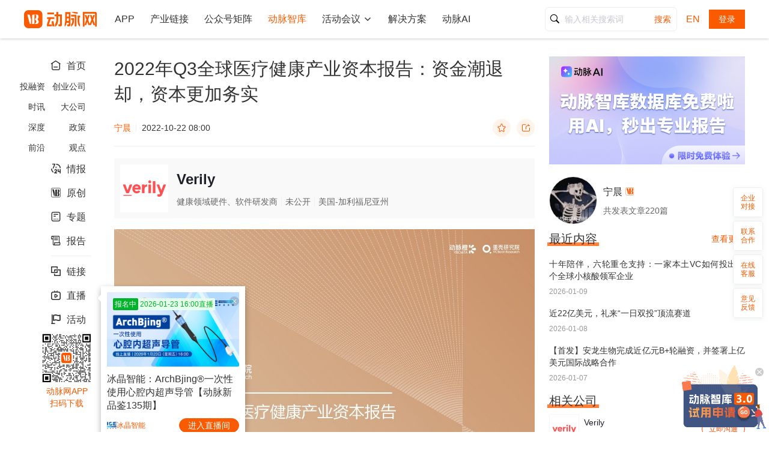

--- FILE ---
content_type: text/html; charset=utf-8
request_url: https://www.vbdata.cn/1518876952
body_size: 61939
content:
<!doctype html>
<html data-n-head-ssr lang="en" data-n-head="%7B%22lang%22:%7B%22ssr%22:%22en%22%7D%7D">
  <head >
    <title>2022年Q3全球医疗健康产业资本报告：资金潮退却，资本更加务实-动脉网</title><meta data-n-head="ssr" charset="utf-8"><meta data-n-head="ssr" name="google" content="notranslate"><meta data-n-head="ssr" http-equiv="X-UA-Compatible" content="IE=edge"><meta data-n-head="ssr" name="renderer" content="webkit"><meta data-n-head="ssr" name="force-rendering" content="webkit"><meta data-n-head="ssr" name="format-detection" content="telephone=no"><meta data-n-head="ssr" name="viewport" content="width=device-width, initial-scale=1"><meta data-n-head="ssr" data-hid="description" name="description" content="核心观点一、2022年Q3融资活跃度不复往期，融资总额与融资事件数双减。受通胀、供应链困境等宏观经济力量影响，加之投资者心态从2021年的高峰期开始发生转变，2022上半年的市场波动较大，并直接影响第三季度的融资预期。二、医疗器械产业方面，..."><meta data-n-head="ssr" data-hid="keywords" name="keywords" content="创新药,医药,生物制药,医疗器械,医疗信息化,互联网医院,数字疗法,数字疗法"><meta data-n-head="ssr" property="og:title" content="2022年Q3全球医疗健康产业资本报告：资金潮退却，资本更加务实-动脉网"><meta data-n-head="ssr" property="og:description" content="核心观点一、2022年Q3融资活跃度不复往期，融资总额与融资事件数双减。受通胀、供应链困境等宏观经济力量影响，加之投资者心态从2021年的高峰期开始发生转变，2022上半年的市场波动较大，并直接影响第三季度的融资预期。二、医疗器械产业方面，..."><meta data-n-head="ssr" property="og:url" content="https://www.vbdata.cn/1518876952"><meta data-n-head="ssr" property="og:image" content="https://cdn.vbdata.cn/upload/logo/86/32/42/22/634934d5d38ca.JPG"><meta data-n-head="ssr" property="og:type" content="article"><link data-n-head="ssr" rel="icon" type="image/x-icon" href="https://static-cdn.vcbeat.top/vbdata-ssr/favicon.ico?v=2"><style data-n-head="ssr" type="text/css">body a[title=站长统计] { display: none; }</style><script data-n-head="ssr" type="text/javascript" src="https://o.alicdn.com/captcha-frontend/aliyunCaptcha/AliyunCaptcha.js"></script><script data-n-head="ssr" type="text/javascript" src="https://res.wx.qq.com/connect/zh_CN/htmledition/js/wxLogin.js"></script><script data-n-head="ssr" type="text/javascript">var _czc = _czc || [];</script><script data-n-head="ssr" type="text/javascript" src="https://s4.cnzz.com/z_stat.php?id=1279030029&amp;web_id=1279030029"></script><script data-n-head="ssr" src="https://static-cdn.vcbeat.top/public/libs/jquery/1.11.1/jquery.min.js"></script><script data-n-head="ssr" src="https://static-cdn.vcbeat.top/public/libs/echarts/4.8.0/echarts.min.js"></script><link rel="preload" href="https://static-cdn.vcbeat.top/vbdata-ssr/3d93b7e.js" as="script"><link rel="preload" href="https://static-cdn.vcbeat.top/vbdata-ssr/7a9149c.js" as="script"><link rel="preload" href="https://static-cdn.vcbeat.top/vbdata-ssr/css/383038b.css" as="style"><link rel="preload" href="https://static-cdn.vcbeat.top/vbdata-ssr/57c1a7e.js" as="script"><link rel="preload" href="https://static-cdn.vcbeat.top/vbdata-ssr/css/c529348.css" as="style"><link rel="preload" href="https://static-cdn.vcbeat.top/vbdata-ssr/dc335b3.js" as="script"><link rel="stylesheet" href="https://static-cdn.vcbeat.top/vbdata-ssr/css/383038b.css"><link rel="stylesheet" href="https://static-cdn.vcbeat.top/vbdata-ssr/css/c529348.css">
  </head>
  <body >
    <div data-server-rendered="true" id="__nuxt"><div id="__layout"><div data-v-28b73904><div class="ivu-layout" data-v-28b73904><div class="ivu-layout-header" data-v-28b73904><div id="home-header" class="header" data-v-3df28237 data-v-28b73904><div class="header-content" data-v-3df28237><a href="https://www.vbdata.cn" class="header-logo" data-v-3df28237><img src="https://static-cdn.vcbeat.top/vbdata-ssr/pic/logo-vcbeat.png?v=3922" data-v-3df28237></a> <div class="header-navigation" data-v-3df28237><div class="ivu-poptip" data-v-3df28237><div class="ivu-poptip-rel"> <div class="nav-item" data-v-3df28237>APP</div></div> <div class="ivu-poptip-popper" style="display:none;"><div class="ivu-poptip-content"><div class="ivu-poptip-arrow"></div> <!----> <div class="ivu-poptip-inner"><div class="ivu-poptip-title"><div class="ivu-poptip-title-inner"></div></div> <div class="ivu-poptip-body"><div class="ivu-poptip-body-content"><div class="code-list" data-v-3df28237><div class="code-item" data-v-3df28237><img src="https://static-cdn.vcbeat.top/vbdata-ssr/pic/download-code-pcheader.png" data-v-3df28237> <p data-v-3df28237>扫码下载</p></div></div></div></div></div></div></div></div> <div class="nav-item" data-v-3df28237><span data-v-3df28237>产业链接</span></div> <div class="ivu-poptip" data-v-3df28237><div class="ivu-poptip-rel"> <div class="nav-item" data-v-3df28237>公众号矩阵</div></div> <div class="ivu-poptip-popper" style="display:none;"><div class="ivu-poptip-content"><div class="ivu-poptip-arrow"></div> <!----> <div class="ivu-poptip-inner"><div class="ivu-poptip-title"><div class="ivu-poptip-title-inner"></div></div> <div class="ivu-poptip-body"><div class="ivu-poptip-body-content"><div class="code-list" data-v-3df28237><div class="code-item" data-v-3df28237><img src="https://static-cdn.vcbeat.top/vbdata-ssr/pic/vcbeat/ft_ewm_2.jpg" data-v-3df28237> <p data-v-3df28237>动脉网</p></div> <div class="code-item" data-v-3df28237><img src="https://static-cdn.vcbeat.top/vbdata-ssr/pic/vcbeat/xinyiyao.jpg" data-v-3df28237> <p data-v-3df28237>动脉新医药</p></div> <div class="code-item" data-v-3df28237><img src="https://static-cdn.vcbeat.top/vbdata-ssr/pic/vcbeat/chengguoju.jpg" data-v-3df28237> <p data-v-3df28237>动脉橙果局</p></div> <div class="code-item" data-v-3df28237><img src="https://static-cdn.vcbeat.top/vbdata-ssr/pic/vcbeat/link-code.png" data-v-3df28237> <p data-v-3df28237>产业链接</p></div> <div class="code-item" data-v-3df28237><img src="https://static-cdn.vcbeat.top/vbdata-ssr/pic/vcbeat/vbef-publish.jpg" data-v-3df28237> <p data-v-3df28237>VBEF发布</p></div> <div class="code-item" data-v-3df28237><img src="https://static-cdn.vcbeat.top/vbdata-ssr/pic/vcbeat/shengwuzhizao.jpg" data-v-3df28237> <p data-v-3df28237>动脉生物制造</p></div> <div class="code-item" data-v-3df28237><img src="https://static-cdn.vcbeat.top/vbdata-ssr/pic/vcbeat/ttia.jpg" data-v-3df28237> <p data-v-3df28237>透皮技术创新联盟TTIA</p></div></div></div></div></div></div></div></div> <div class="nav-item on" data-v-3df28237><span data-v-3df28237>动脉智库</span></div> <div class="ivu-dropdown" data-v-3df28237><div class="ivu-dropdown-rel"><div class="nav-item" data-v-3df28237><span data-v-3df28237>活动会议</span> <i class="ivu-icon ivu-icon-ios-arrow-down" data-v-3df28237></i></div> </div> <div class="ivu-select-dropdown" style="display:none;"><ul class="ivu-dropdown-menu" data-v-3df28237><li class="ivu-dropdown-item" data-v-3df28237>2025数字疗法大会</li> <li class="ivu-dropdown-item" data-v-3df28237>CSGCT第二届中国细胞与基因治疗大会</li> <li class="ivu-dropdown-item" data-v-3df28237>2025VBEF未来医疗100强展会</li> <li class="ivu-dropdown-item" data-v-3df28237>2025VBEF直播回放&amp;百强榜单</li> <li class="ivu-dropdown-item" data-v-3df28237>全部活动</li></ul></div></div> <div class="nav-item" data-v-3df28237>解决方案</div> <div class="nav-item" data-v-3df28237>动脉AI</div></div> <div class="header-search" data-v-3df28237><div class="ivu-input-wrapper ivu-input-wrapper-default ivu-input-type-text" data-v-3df28237><!----> <!----> <i class="ivu-icon ivu-icon-ios-loading ivu-load-loop ivu-input-icon ivu-input-icon-validate"></i> <input autocomplete="off" spellcheck="false" type="text" placeholder="输入相关搜索词" value="" class="ivu-input ivu-input-default ivu-input-with-prefix"> <span class="ivu-input-prefix"><i class="ivu-icon ivu-icon-ios-search"></i></span></div> <div class="btn" data-v-3df28237><span data-v-3df28237>搜索</span></div></div> <div class="en-btn" data-v-3df28237>EN</div> <div class="header-user" data-v-3df28237><span onclick="_czc.push(['_trackEvent', '顶部菜单(新)', '登录', '点击量'])" data-v-3df28237>登录</span></div></div></div></div> <div class="ivu-layout-content" data-v-28b73904><div class="main-index" data-v-3f76d679 data-v-28b73904><div class="main-container" data-v-3f76d679><div class="home-nav-container" data-v-cfc9728a data-v-3f76d679><div id="home-nav-affix" data-v-cfc9728a><div><div class="data-nav" style="transform:translateY(0px);" data-v-cfc9728a><div class="home-nav" data-v-cfc9728a><div class="nav-list" data-v-cfc9728a><div data-v-cfc9728a><div class="nav-item" data-v-cfc9728a><i class="iconfont-pc30" data-v-cfc9728a></i> <!----> <!----> <!----> <!----> <!----> <!----> <!----> <!----> <!----> <span data-v-cfc9728a>首页</span></div> <!----> <!----> <!----> <!----></div><div data-v-cfc9728a><!----> <!----> <!----> <!----> <div class="sec-nav" data-v-cfc9728a></div></div><div data-v-cfc9728a><div class="nav-item" data-v-cfc9728a><!----> <i class="iconfont-pc30" data-v-cfc9728a></i> <!----> <!----> <!----> <!----> <!----> <!----> <!----> <!----> <span data-v-cfc9728a>情报</span></div> <!----> <!----> <!----> <!----></div><div data-v-cfc9728a><div class="nav-item" data-v-cfc9728a><!----> <!----> <i class="iconfont-pc30" data-v-cfc9728a></i> <!----> <!----> <!----> <!----> <!----> <!----> <!----> <span data-v-cfc9728a>原创</span></div> <!----> <!----> <!----> <!----></div><div data-v-cfc9728a><div class="nav-item" data-v-cfc9728a><!----> <!----> <!----> <!----> <!----> <!----> <!----> <i class="iconfont-pc30" data-v-cfc9728a></i> <!----> <!----> <span data-v-cfc9728a>专题</span></div> <!----> <!----> <!----> <!----></div><div data-v-cfc9728a><div class="nav-item" data-v-cfc9728a><!----> <!----> <!----> <!----> <!----> <!----> <i class="iconfont-pc30" data-v-cfc9728a></i> <!----> <!----> <!----> <span data-v-cfc9728a>报告</span></div> <!----> <!----> <!----> <!----></div><div data-v-cfc9728a><!----> <!----> <!----> <div class="line" data-v-cfc9728a></div> <!----></div><div data-v-cfc9728a><div class="nav-item" data-v-cfc9728a><!----> <!----> <!----> <!----> <!----> <i class="iconfont-pc30" data-v-cfc9728a></i> <!----> <!----> <!----> <!----> <span data-v-cfc9728a>链接</span></div> <!----> <!----> <!----> <!----></div><div data-v-cfc9728a><div class="nav-item" data-v-cfc9728a><!----> <!----> <!----> <!----> <!----> <!----> <!----> <!----> <i class="iconfont-pc30" data-v-cfc9728a></i> <!----> <span data-v-cfc9728a>直播</span></div> <!----> <!----> <!----> <!----></div><div data-v-cfc9728a><div class="nav-item" data-v-cfc9728a><!----> <!----> <!----> <i class="iconfont-pc30" data-v-cfc9728a></i> <!----> <!----> <!----> <!----> <!----> <!----> <span data-v-cfc9728a>活动</span></div> <!----> <!----> <!----> <!----></div> <div data-v-cfc9728a><div class="download-code" data-v-cfc9728a><img src="https://static-cdn.vcbeat.top/vbdata-ssr/pic/download-code-pcleftmenu.png" data-v-cfc9728a> <p data-v-cfc9728a>动脉网APP<br data-v-cfc9728a>扫码下载</p></div></div></div></div></div></div> <div style="display:none;"></div></div></div> <div class="lelt-container" data-v-3f76d679><!----> <h1 data-v-3f76d679>2022年Q3全球医疗健康产业资本报告：资金潮退却，资本更加务实</h1> <div class="intel-source" data-v-3f76d679><div class="card-info" data-v-3f76d679><span class="spa1" data-v-3f76d679>宁晨</span> <span class="spa2" data-v-3f76d679>2022-10-22 08:00</span></div> <div class="mutual" data-v-3f76d679><div class="icon-div" data-v-3f76d679><i class="iconfont-pc30" data-v-3f76d679></i></div> <div class="ivu-poptip" data-v-3f76d679><div class="ivu-poptip-rel"><div class="icon-div" data-v-3f76d679><i class="iconfont-pc30" data-v-3f76d679></i></div> </div> <div class="ivu-poptip-popper" style="width:120px;display:none;"><div class="ivu-poptip-content"><div class="ivu-poptip-arrow"></div> <!----> <div class="ivu-poptip-inner"><div class="ivu-poptip-title" style="padding:0;"><div class="ivu-poptip-title-inner"></div></div> <div class="ivu-poptip-body" style="padding:0;"><div class="ivu-poptip-body-content"><div class="share-code" data-v-3f76d679><img src="" class="share-img" data-v-3f76d679> <p data-v-3f76d679>微信扫码分享</p></div></div></div></div></div></div></div></div></div> <hr data-v-3f76d679> <div class="entity-link" data-v-6e147fc4 data-v-3f76d679><div class="product-header" data-v-6e147fc4><div class="product-logo" data-v-6e147fc4><img src="https://cdn.vbdata.cn/upload/entity/87/27/78/f4/f2c7578da2fa3bd4c925c75eac585e.png" data-v-6e147fc4></div> <div class="product-info" data-v-6e147fc4><h1 class="product-name" data-v-6e147fc4>Verily</h1> <div class="product-meta" data-v-6e147fc4><span class="meta-item" data-v-6e147fc4>健康领域硬件、软件研发商</span> <span class="meta-item" data-v-6e147fc4>--</span> <span class="meta-item" data-v-6e147fc4>美国-加利福尼亚州</span> <!----></div></div></div> </div> <div class="content" data-v-3f76d679><p><img src="http://cdn.vcbeat.top/upload/image/09/10/17/50/1666000213292494.jpg/dmw" data-ratio="1" alt="幻灯片1.JPG"/></p><p><br/></p><p><img src="http://cdn.vcbeat.top/upload/image/09/10/17/50/1666000224111213.jpg/dmw" data-ratio="1" alt="幻灯片2.JPG"/></p><p><br/></p><p style="text-align: center;"><img src="http://cdn.vcbeat.top/upload/image/09/10/17/50/1666000231365588.jpg/dmw" data-ratio="1" alt="幻灯片3.JPG" data-op="change"/></p><section class="_135editor" draggable="true" data-tools="135编辑器" data-id="88742"><section style="margin-top: 10px; margin-bottom: 10px; text-align: center; position: static; box-sizing: border-box;"><section style="display: inline-block; vertical-align: middle; padding-right: 6px; padding-left: 6px; box-sizing: border-box;"><section class="135brush" data-brushtype="text" style="border-bottom: 2px solid rgb(249, 110, 87); padding-right: 10px; padding-left: 10px; box-sizing: border-box;">核心观点</section><section style="margin-top: -4px; box-sizing: border-box;"><section style="float: left; width: 6px; height: 6px; margin-left: -6px; background-color: rgb(249, 110, 87); box-sizing: border-box;" data-width="6px"></section><section style="float: right; width: 6px; height: 6px; margin-right: -6px; background-color: rgb(249, 110, 87); box-sizing: border-box;" data-width="6px"></section><section style="clear: both; box-sizing: border-box;"></section></section></section></section></section><p><br/></p><p>一、2022年Q3融资活跃度不复往期，融资总额与融资事件数双减。受通胀、供应链困境等宏观经济力量影响，加之投资者心态从2021年的高峰期开始发生转变，2022上半年的市场波动较大，并直接影响第三季度的融资预期。</p><p><br/></p><p>二、医疗器械产业方面，IVD优势减弱，与此形成对比的是治疗设备赛道因大额融资频发而迅速崛起；得益于政策支持，国内肿瘤靶向小分子药受到重点关注；数字健康产业投资规模减少，其中数字心理健康赛道受资金潮退去、二级市场表现不佳等影响，融资放缓。</p><p><br/></p><p>三、全球投资机构趋于谨慎，且都有集中向早期生物医药企业靠拢的倾向；国内地方政府引导的“投早投小”影响继续加持。</p><p><br/></p><p>四、国内融资事件数领跑全球；广州凭借优良市场环境和政策支持，融资热度赶超北京。</p><p><br/></p><p>五、2022年Q3融资TOP10公司：Verily以10亿美元融资领跑全球，CXO领域高景气持续。</p><p><br/></p><p style="text-align: center;"><img src="http://cdn.vcbeat.top/upload/image/09/10/17/51/1666000282677375.jpg/dmw" data-ratio="1" alt="幻灯片5.JPG"/></p><p><br/></p><section class="_135editor" draggable="true" data-tools="135编辑器" data-id="88742"><section style="margin-top: 10px; margin-bottom: 10px; text-align: center; position: static; box-sizing: border-box;"><section style="display: inline-block; vertical-align: middle; padding-right: 6px; padding-left: 6px; box-sizing: border-box;"><section class="135brush" data-brushtype="text" style="border-bottom: 2px solid rgb(249, 110, 87); padding-right: 10px; padding-left: 10px; box-sizing: border-box;">一、 2022年Q3全球医疗健康产业融资变化趋势</section><section style="margin-top: -4px; box-sizing: border-box;"><section style="float: left; width: 6px; height: 6px; margin-left: -6px; background-color: rgb(249, 110, 87); box-sizing: border-box;" data-width="6px"></section><section style="float: right; width: 6px; height: 6px; margin-right: -6px; background-color: rgb(249, 110, 87); box-sizing: border-box;" data-width="6px"><br/></section><section style="clear: both; box-sizing: border-box;"></section></section></section></section></section><p><br/></p><p><strong><span style="color: #F79646;">1.1  2022年Q3全球与国内医疗健康融资受经济环境冲击较大，海外市场有回暖趋势</span></strong></p><p><br/></p><p style="text-align: center;"><img src="http://cdn.vcbeat.top/upload/image/09/10/17/52/1666000336254857.jpg/dmw" data-ratio="1" alt="幻灯片8.JPG"/></p><p><br/></p><p>2022年Q3，全球医疗健康一级市场共发生671起融资事件，融资总额超160亿美元，二者同比均下降明显，不比2021年的医疗产业资本大爆发，也不及2020年同期；与此同时，相比2022年初融资总额减少但融资事件数创历史新高的乐观开局，2022年Q3的医疗健康一级市场略显颓势。</p><p><br/></p><p>国内与全球趋势基本同步，且融资总额下降更明显，为近五年历史新低。需要指出的是，国内第三季度受到新冠疫情多点频发、俄乌冲突升级和美联储收紧货币政策等多重外部因素的叠加冲击，影响了资本对市场的预期。不过，这类冲击对医疗健康一级市场造成的影响未必长久，随着海外市场在9月的逐步回暖，2022年Q4国内医疗健康投资有望迎来新机遇。</p><p><br/></p><p><span style="color: #F79646;"><strong>1.2  生物医药大额融资与其他领域拉开差距，数字健康资本趋于冷静</strong></span><br/></p><p style="text-align: center;"><br/></p><p style="text-align: center;"><img src="http://cdn.vcbeat.top/upload/image/09/10/17/52/1666000354985456.jpg/dmw" data-ratio="1" alt="幻灯片9.JPG"/></p><p><br/></p><p>2022年Q3，全球医疗健康产业共产生35起过亿美元融资事件，在Q1融资总额中占比约为46%。这一比率约为2021年同期及2022年Q1的4-5倍；造成这一现象的原因是第三季度资本市场整体萎缩，“头部效应”更为突出。</p><p><br/></p><p>千万级美元的融资事件最多，与往期不同的是，生物医药领域在这一金额区间的优势依然明显，与数字健康和医疗器械领域企业拉开差距。</p><p><br/></p><p>百万级美元的融资事件中，相比同期，数字健康领域的早期项目优势在逐渐缩小。本季度资本对医疗器械和医药领域的初创企业兴趣增大。</p><p><br/></p><section class="_135editor" draggable="true" data-tools="135编辑器" data-id="88742"><section style="margin-top: 10px; margin-bottom: 10px; text-align: center; position: static; box-sizing: border-box;"><section style="display: inline-block; vertical-align: middle; padding-right: 6px; padding-left: 6px; box-sizing: border-box;"><section class="135brush" data-brushtype="text" style="border-bottom: 2px solid rgb(249, 110, 87); padding-right: 10px; padding-left: 10px; box-sizing: border-box;">二、 全球2022年Q3医疗健康投融资热门领域</section><section style="margin-top: -4px; box-sizing: border-box;"><section style="float: left; width: 6px; height: 6px; margin-left: -6px; background-color: rgb(249, 110, 87); box-sizing: border-box;" data-width="6px"></section><section style="float: right; width: 6px; height: 6px; margin-right: -6px; background-color: rgb(249, 110, 87); box-sizing: border-box;" data-width="6px"></section><section style="clear: both; box-sizing: border-box;"></section></section></section></section></section><p><br/></p><p><span style="color: #F79646;"><strong>2.1 全球医疗健康融资规模整体缩小，国内数字健康领域遇冷</strong></span></p><p><br/></p><p style="text-align: center;"><img src="http://cdn.vcbeat.top/upload/image/09/10/17/53/1666000392144405.jpg/dmw" data-ratio="1" alt="幻灯片11.JPG"/></p><p style="text-align: center;"><br/></p><p>2022年Q3，全球生物医药领域以253起交易，71.45亿美元（约511.45亿人民币）再次高举细分领域之首。医疗器械领域和数字健康领域分别以199起和178起交易紧随其后。</p><p><br/></p><p>相较于2021年Q3，今年全球各领域整体融资总额和融资事件数都呈不同幅度的下降。</p><p><br/></p><p><span style="color: #F79646;"><strong>2.2 全球融资热门标签：生物制药、医疗信息化、研发制造外包</strong></span></p><p><br/></p><p style="text-align: center;"><img src="http://cdn.vcbeat.top/upload/image/09/10/17/53/1666000416326272.jpg/dmw" data-ratio="1" alt="幻灯片12.JPG"/></p><p><br/></p><p>2022年Q3，生物制药、医疗信息化、研发制造外包、互联网健康等标签热度较高。</p><p>从轮次来看，2022年Q3的公开融资主要集中在早期，尤其是A轮。</p><p><br/></p><p>走到D轮及以上轮次的企业较少，拿到大额融资的企业大多在做创新型产品，例如靶向药研发商RayzeBio、心血管疾病药物研发商Orchestra BioMed等。</p><p><br/></p><p>本季度敲钟上市的企业有38家，是2021年Q3上市企业数量的三分之一。</p><p><br/></p><p>可见2022年全球医疗健康“资本寒冬”的情况依旧存在。</p><p><br/></p><p><span style="color: #F79646;"><strong>2.3 政策驱动小分子药发展，治疗设备领域表现突出，数字健康领域资资金分配方向有所变动</strong></span></p><p><br/></p><p style="text-align: center;"><img src="http://cdn.vcbeat.top/upload/image/09/10/17/54/1666000459265395.jpg/dmw" data-ratio="1" alt="幻灯片13.JPG"/></p><p><br/></p><p>2022年第三季度全球医疗器械融资热度整体呈下降趋势，其中治疗设备表现较为亮眼，共完成25起融资，总额超9亿美元，环比上涨50%，且大额融资频发，平均融资额超3700万美元。</p><p><br/></p><p>具体来看，脑科学领域的热度在2022年Q3依旧高涨，无创超声技术设备研发商Insightec在9月5日完成2亿美元融资，是整个医疗器械领域在Q3季度的TOP2融资，Insightec旗下的Exablate Neuro于2016年获得FDA批准，用于治疗特发性震颤。随后，监管机构在2018年扩大了其适应症范围，批准可以用于治疗以震颤为主的帕金森病。</p><p><br/></p><p style="text-align: center;"><img src="http://cdn.vcbeat.top/upload/image/09/10/17/54/1666000489560394.jpg/dmw" data-ratio="1" alt="幻灯片14.JPG"/></p><p><br/></p><p>2022年Q3，全球小分子药物领域共发生54起交易，累计融资金额13.2亿美元（约94亿人民币）。</p><p><br/></p><p>随着信息技术与生物技术更为紧密的融合发展，小分子药物领域新技术在药物研究上的应用逐渐成熟，例如 PROTAC、分子胶等技术。另一方面，由于Licence in 模式本身对于资金的需求量较大，也进一步促进了小分子药物领域的吸金能力。</p><p><br/></p><p>2022年1月，工业和信息化部等9部门联合发布《“十四五”医药工业发展规划》，将包括 PROTAC 的靶向蛋白降解技术在内的前沿核心技术和药物列为重点发展对象。政策端对 PROTAC“点名”方式的精准支持，展现了以 PROTAC 为代表的医药技术重要的战略地位。</p><p><br/></p><p style="text-align: center;"><img src="http://cdn.vcbeat.top/upload/image/09/10/17/55/1666000533199929.jpg/dmw" data-ratio="1" alt="幻灯片15.JPG"/></p><p><br/></p><p>从适应症的角度来看，2022年Q3数字心理健康领域的融资额与融资数量仍有优势。但需要指出的是，2021年海外资本在疫情和医疗数字化基础设施建设双重刺激下的爆发，且资本潮本身加速了部分初创公司的融资节奏，使其相较于原计划提前完成融资。相比之下，2022年第三季度的初创企业融资放缓。</p><p><br/></p><p>此外，Pear和游戏数字疗法公司Akili分别于2021年底和2022年Q3上市，但均面临商业保险付费模式发展瓶颈和部分医疗从业者的反对，商业化步伐难以迈开；再加上现有财报数据无法证明业绩增长的潜力，公司股价一再下跌。两家上市公司失利的一定程度上影响了一级市场对相关垂直赛道的预期：尽管对数字疗法、特别是其中发展较为领先的心理健康赛道寄予厚望，但这种有望重塑现有治疗体系的新兴事物还有较长的发展之路要走。</p><p><br/></p><section class="_135editor" draggable="true" data-tools="135编辑器" data-id="88742"><section style="margin-top: 10px; margin-bottom: 10px; text-align: center; position: static; box-sizing: border-box;"><section style="display: inline-block; vertical-align: middle; padding-right: 6px; padding-left: 6px; box-sizing: border-box;"><section class="135brush" data-brushtype="text" style="border-bottom: 2px solid rgb(249, 110, 87); padding-right: 10px; padding-left: 10px; box-sizing: border-box;">三、2022年Q3医疗健康活跃投资机构分析</section><section style="margin-top: -4px; box-sizing: border-box;"><section style="float: left; width: 6px; height: 6px; margin-left: -6px; background-color: rgb(249, 110, 87); box-sizing: border-box;" data-width="6px"></section><section style="float: right; width: 6px; height: 6px; margin-right: -6px; background-color: rgb(249, 110, 87); box-sizing: border-box;" data-width="6px"></section><section style="clear: both; box-sizing: border-box;"></section></section></section></section></section><p><br/></p><p><span style="color: #F79646;"><strong>3.1 全球投资趋于谨慎，启明创投成Q3最活跃投资机构</strong></span></p><p><br/></p><p style="text-align: center;"><img src="http://cdn.vcbeat.top/upload/image/09/10/17/56/1666000573596126.jpg/dmw" data-ratio="1" alt="幻灯片17.JPG"/></p><p><br/></p><p>2022年Q3，启明创投超过活跃度长期霸榜的红杉资本中国基金，成为全球医疗健康最为活跃的机构：累计出手11次，其投资标的以生物医药和医疗器械公司为主。值得一提的是，与其他放缓投资节奏的机构不同，启明创投自2022年伊始便保持每季度10次以上的出手次数，在关注早期项目的同时，也投资成熟期企业。</p><p><br/></p><p>当前，全球投资机构有集中向早期生物医药企业靠拢的倾向；不过，与国内数字健康领域的谨慎投资趋势不同，海外投资机构仍持续关注数字健康企业。此外，在经历了2022年上半年的低迷后，海外二级市场有复苏的迹象，以Cowen Healthcare Investments和Invus为代表的投资机构开始在第三季度重新投资专注临床药物研发的上市公司。</p><p><br/></p><p><span style="color: #F79646;"><strong>3.2 “投早投小”政策持续引导，国内重点关注靶向放射性核素治疗</strong></span></p><p><br/></p><p style="text-align: center;"><img src="http://cdn.vcbeat.top/upload/image/09/10/17/56/1666000616991720.jpg/dmw" data-ratio="1" alt="幻灯片18.JPG"/></p><p><br/></p><p>启明创投本季度出手11次，位居榜首；君联资本和元生创投在本季度投资榜中均以9起投资并列其后，并依旧重点关注医疗健康创业初期公司；榜单上其余活跃机构出手次数差距较小。不难看出，各地方政府引导投资机构投早投小的影响仍在持续。</p><p><br/></p><p>与2022年上半年的情况不同，第三季度国内TOP10投资机构的领域偏好都是生物医药和器械，数字健康权重有所下降。</p><p><br/></p><p>除创新器械外，第三季度TOP10投资机构还持续关注肿瘤治疗，其中颇为瞩目的细分赛道当属靶向放射性核素，这也与我国核药领域九成以上医用同位素依赖于纯进口的现状、国家出台专门政策支持核药物发展相关。</p><p><br/></p><section class="_135editor" draggable="true" data-tools="135编辑器" data-id="88742"><section style="margin-top: 10px; margin-bottom: 10px; text-align: center; position: static; box-sizing: border-box;"><section style="display: inline-block; vertical-align: middle; padding-right: 6px; padding-left: 6px; box-sizing: border-box;"><section class="135brush" data-brushtype="text" style="border-bottom: 2px solid rgb(249, 110, 87); padding-right: 10px; padding-left: 10px; box-sizing: border-box;">四、2022年Q3全球医疗健康投融资热点区域分布</section><section style="margin-top: -4px; box-sizing: border-box;"><section style="float: left; width: 6px; height: 6px; margin-left: -6px; background-color: rgb(249, 110, 87); box-sizing: border-box;" data-width="6px"></section><section style="float: right; width: 6px; height: 6px; margin-right: -6px; background-color: rgb(249, 110, 87); box-sizing: border-box;" data-width="6px"></section><section style="clear: both; box-sizing: border-box;"></section></section></section></section></section><p><br/></p><p><span style="color: #F79646;"><strong>4.1 全球：中国领跑全球，中美单季度融资事件超200起</strong></span></p><p><br/></p><p style="text-align: center;"><img src="http://cdn.vcbeat.top/upload/image/09/10/17/57/1666000640760496.jpg/dmw" data-ratio="1" alt="幻灯片20.JPG"/></p><p><br/></p><p>2022年Q3，全球医疗健康融资事件发生最多的五个国家分别是中国、美国、英国、加拿大和印度。</p><p><br/></p><p>2022年Q3，中国以276起融资事件，36.59亿美元（约261亿人民币）融资领跑全球。中美囊括所有国家融资总额的84%，融资事件的81%。</p><p><br/></p><p>尽管美国本季度融资事件数不及中国，却以98.09亿美元（约698亿人民币）的总额实现反超，这一现象与大额融资的分布紧密相关。</p><p><br/></p><p>从投资热点领域看，生物医药和医疗器械是本季度全球共同关注的热点领域。</p><p><br/></p><p><span style="color: #F79646;"><strong>4.2 中国：上海仍占主导，广东融资热度超过北京</strong></span></p><p><br/></p><p style="text-align: center;"><img src="http://cdn.vcbeat.top/upload/image/09/10/17/57/1666000661718481.jpg/dmw" data-ratio="1" alt="幻灯片21.JPG"/></p><p><br/></p><p>2022年Q3中国医疗健康投融资事件发生最为密集的五个区域依次是上海、江苏、广东、北京和浙江。</p><p><br/></p><p>上海以54起融资事件位居榜首，共筹集资金7.16亿美元（约51亿人民币）；江苏以51起融资事件数紧随其后，并凭借7.36亿美元（约52亿人民币）成为融资总额的TOP1。</p><p><br/></p><p>值得注意的是，得益于广东成熟的市场环境和经济水平，以及政策支持、金融支持、产业基础等因素，广东在本季度以细微差距超过北京，跻身国内融资热门地区TOP3。</p><p><br/></p><section class="_135editor" draggable="true" data-tools="135编辑器" data-id="88742"><section style="margin-top: 10px; margin-bottom: 10px; text-align: center; position: static; box-sizing: border-box;"><section style="display: inline-block; vertical-align: middle; padding-right: 6px; padding-left: 6px; box-sizing: border-box;"><section class="135brush" data-brushtype="text" style="border-bottom: 2px solid rgb(249, 110, 87); padding-right: 10px; padding-left: 10px; box-sizing: border-box;">五、2022年Q3医疗健康公司融资TOP纪录榜</section><section style="margin-top: -4px; box-sizing: border-box;"><section style="float: left; width: 6px; height: 6px; margin-left: -6px; background-color: rgb(249, 110, 87); box-sizing: border-box;" data-width="6px"></section><section style="float: right; width: 6px; height: 6px; margin-right: -6px; background-color: rgb(249, 110, 87); box-sizing: border-box;" data-width="6px"></section><section style="clear: both; box-sizing: border-box;"></section></section></section></section></section><p><br/></p><p><span style="color: #F79646;"><strong>5.1 全球融资金额TOP10：谷歌母公司Alphabet旗下Verily获10亿美元融资，位居2022年Q3榜首</strong></span></p><p><br/></p><p style="text-align: center;"><span style="color: #F79646;"><strong><img src="http://cdn.vcbeat.top/upload/image/09/10/17/58/1666000692830963.jpg/dmw" data-ratio="1" alt="幻灯片23.JPG"/></strong></span></p><p><span style="color: #F79646;"><strong><br/></strong></span></p><p><span style="color: #F79646;"><strong>5.2 中国融资金额TOP10：10家生物医药企业上榜，CXO领域高景气持续</strong></span></p><p><span style="white-space: nowrap;"><br/></span></p><p style="text-align: center;"><span style="white-space: nowrap;"><img src="http://cdn.vcbeat.top/upload/image/09/10/17/58/1666000712721128.jpg/dmw" data-ratio="1" alt="幻灯片24.JPG"/></span></p><p><br/></p><p style="text-align: center;"><img src="http://cdn.vcbeat.top/upload/image/10/10/17/03/1666001028769406.jpg/dmw" data-ratio="1" alt="幻灯片27.JPG"/></p></div> <!----> <!----><!----><!----><!----><!----></div> <div class="right-model right-container" data-v-3f76d679><div id="right-affix"><div><div class="data-nav" style="transform:translateY(0px);"><div data-v-3f76d679><!----> <div class="author" data-v-3f76d679><div class="author-header" data-v-3f76d679><div class="photo" data-v-3f76d679><img src="https://cdn.vbdata.cn/upload/logo/63/45/86/19/5d11af60dfc48.jpg" data-v-3f76d679></div> <div class="info" data-v-3f76d679><p data-v-3f76d679>宁晨<i class="iconfont" data-v-3f76d679></i></p> <p data-v-3f76d679>共发表文章220篇</p></div></div> <div class="lately" data-v-3f76d679><div class="view-title" data-v-3f76d679><div class="lt" data-v-3f76d679>
                最近内容
              </div> <div class="rt" data-v-3f76d679><div class="txt-btn" data-v-3f76d679>查看更多</div></div></div> <ul data-v-3f76d679><li data-v-3f76d679><div onclick="_czc.push(['_trackEvent', '文章详细页(新)', '右侧(作者_文章)', '点击量'])" class="over-p2" data-v-3f76d679>十年陪伴，六轮重仓支持：一家本土VC如何投出一个全球小核酸领军企业</div> <p data-v-3f76d679>2026-01-09</p> <a href="https://www.vbdata.cn/1519057314" title="十年陪伴，六轮重仓支持：一家本土VC如何投出一个全球小核酸领军企业" data-v-3f76d679></a></li><li data-v-3f76d679><div onclick="_czc.push(['_trackEvent', '文章详细页(新)', '右侧(作者_文章)', '点击量'])" class="over-p2" data-v-3f76d679>近22亿美元，礼来“一日双投”顶流赛道</div> <p data-v-3f76d679>2026-01-08</p> <a href="https://www.vbdata.cn/1519057463" title="近22亿美元，礼来“一日双投”顶流赛道" data-v-3f76d679></a></li><li data-v-3f76d679><div onclick="_czc.push(['_trackEvent', '文章详细页(新)', '右侧(作者_文章)', '点击量'])" class="over-p2" data-v-3f76d679>【首发】安龙生物完成近亿元B+轮融资，并签署上亿美元国际战略合作</div> <p data-v-3f76d679>2026-01-07</p> <a href="https://www.vbdata.cn/1519057121" title="【首发】安龙生物完成近亿元B+轮融资，并签署上亿美元国际战略合作" data-v-3f76d679></a></li></ul></div></div> <!----><!----><!----></div></div></div> <div style="display:none;"></div></div></div></div> <div data-transfer="true" class="share-mode" data-v-3f76d679><div class="ivu-modal-mask" style="z-index:31391646;display:none;"></div> <div class="ivu-modal-wrap ivu-modal-hidden" style="z-index:31391646;"><div class="ivu-modal" style="width:320px;display:none;"><div class="ivu-modal-content"><a class="ivu-modal-close"><i class="ivu-icon ivu-icon-ios-close"></i></a> <div class="ivu-modal-header"><div class="ivu-modal-header-inner"></div></div> <div class="ivu-modal-body"><div class="share" data-v-3f76d679>分享</div> <div class="share_img" data-v-3f76d679><img src="" data-v-3f76d679></div> <div class="share_desc" data-v-3f76d679>微信扫描二维码分享文章</div></div> <!----></div></div></div></div></div> <!----><!----><!----></div> <div id="home-footer" class="footer" data-v-5c7c4c12 data-v-28b73904><div class="footer-top" data-v-5c7c4c12><div class="content" data-v-5c7c4c12><div class="left" data-v-5c7c4c12><a href="https://www.vbdata.cn" class="logo" data-v-5c7c4c12><img src="https://static-cdn.vcbeat.top/vbdata-ssr/pic/logo-vcbeat.png?v=3922" alt="动脉网logo" data-v-5c7c4c12></a> <p class="p1" data-v-5c7c4c12>全球产业链接平台</p> <p class="p2" data-v-5c7c4c12>重庆市渝北区金星科技大厦A区5楼512室</p> <p class="p2" data-v-5c7c4c12>联系电话：023-67139735（重庆）</p></div> <div class="center" data-v-5c7c4c12><div class="link" data-v-5c7c4c12><div class="link-title" data-v-5c7c4c12>关于我们</div> <div class="link-list" data-v-5c7c4c12><div data-v-5c7c4c12><a href="https://www.vbdata.cn/Index/Index/companyInfo" target="_blank" data-v-5c7c4c12>关于我们</a></div> <div data-v-5c7c4c12><a href="https://www.vbdata.cn/Index/Index/aboutUs" target="_blank" data-v-5c7c4c12>联系我们</a></div> <div data-v-5c7c4c12><a href="https://vcbeat.zhiye.com/Campus" target="_blank" data-v-5c7c4c12>加入我们</a></div> <div data-v-5c7c4c12><a href="https://support.qq.com/products/340682" target="_blank" rel="nofollow" data-v-5c7c4c12>意见反馈</a></div></div></div> <div class="link" data-v-5c7c4c12><div class="link-title" data-v-5c7c4c12>产品服务</div> <div class="link-list link-list2" data-v-5c7c4c12><div data-v-5c7c4c12><a href="https://www.vbdata.cn/intelList" target="_blank" data-v-5c7c4c12>7x24H产业情报</a></div> <div data-v-5c7c4c12><a href="https://www.vbdata.cn/home/linkIndex" target="_blank" data-v-5c7c4c12>动脉产业链接</a></div> <div data-v-5c7c4c12><a data-v-5c7c4c12>动脉智库</a></div> <div data-v-5c7c4c12><a href="https://www.vbdata.cn/Form/compContact" target="_blank" data-v-5c7c4c12>企业对接</a></div> <div data-v-5c7c4c12><a href="https://www.vbdata.cn/IndustrialSolutions" target="_blank" data-v-5c7c4c12>行业解决方案</a></div> <div data-v-5c7c4c12><a href="https://www.vbdata.cn/home/liveList" target="_blank" data-v-5c7c4c12>直播</a></div> <div data-v-5c7c4c12><a href="https://vbef.vbdata.cn" target="_blank" data-v-5c7c4c12>未来医药医药100强展会</a></div></div></div></div> <div class="right" data-v-5c7c4c12><div class="ewm-item" data-v-5c7c4c12><img src="https://static-cdn.vcbeat.top/vbdata-ssr/pic/footer-shangwuhezuo.png" data-v-5c7c4c12> <p data-v-5c7c4c12>商务合作</p></div> <div class="ewm-item" data-v-5c7c4c12><img src="https://static-cdn.vcbeat.top/vbdata-ssr/pic/download-code-pcfooter.png" data-v-5c7c4c12> <p data-v-5c7c4c12>动脉网APP</p></div></div></div> <div class="inter-link" data-v-5c7c4c12><p class="title" data-v-5c7c4c12>友情链接</p> <div class="links" data-v-5c7c4c12><a href="http://vcearth.com/" target="_blank" data-v-5c7c4c12><img src="https://cdn.vbdata.cn/upload/friendly/link/73/25/71/19eb5dda6a06e535f913687e302f8784.png" alt="35斗" data-v-5c7c4c12></a><a href="https://www.haodf.com/" target="_blank" data-v-5c7c4c12><img src="https://cdn.vbdata.cn/upload/friendly/link/50/16/80/02ee973bda1ab3d7a8c10a3f71d590bb.png" alt="好大夫在线" data-v-5c7c4c12></a><a href="https://www.xywy.com/" target="_blank" data-v-5c7c4c12><img src="https://cdn.vbdata.cn/upload/friendly/link/11/13/24/bed3fe494dd440d046e4fd4cf5dd961c.png" alt="寻医问药" data-v-5c7c4c12></a><a href="http://www.jiqizhixin.com/" target="_blank" data-v-5c7c4c12><img src="https://cdn.vbdata.cn/upload/friendly/link/100/73/53/40908299e7d1ecb008077e9796932f71.png" alt="机器之心" data-v-5c7c4c12></a><a href="http://www.iresearch.cn" target="_blank" data-v-5c7c4c12><img src="https://cdn.vbdata.cn/upload/friendly/link/97/82/56/82d6c8e3aa4f947a75a43708cca6e904.png" alt="艾瑞网" data-v-5c7c4c12></a><a href="https://lieyunpro.com/" target="_blank" data-v-5c7c4c12><img src="https://cdn.vbdata.cn/upload/friendly/link/18/19/86/da436e3d6d62655d2574588b02a5e72e.png" alt="猎云网" data-v-5c7c4c12></a><a href="http://www.innomd.org" target="_blank" data-v-5c7c4c12><img src="https://cdn.vbdata.cn/upload/friendly/link/95/44/98/9bccbd03bca3329a8e45faace620e6a6.png" alt="医械创新网" data-v-5c7c4c12></a><a href="https://dydata.io" target="_blank" data-v-5c7c4c12><img src="https://cdn.vbdata.cn/upload/friendly/link/78/90/98/b6e140e8fcd64f4c3aa81c3353d31b13.png" alt="镝数" data-v-5c7c4c12></a><a href="http://www.iivd.net" target="_blank" data-v-5c7c4c12><img src="https://cdn.vbdata.cn/upload/friendly/link/64/41/27/70594416c154e1dfe9fc81d75f0a234c.png" alt="小桔灯网" data-v-5c7c4c12></a><a href="https://medtechinnovator.org/asia-pacific/" target="_blank" data-v-5c7c4c12><img src="https://cdn.vbdata.cn/upload/friendly/link/86/80/62/cd395699b5a1204929611aebb99f29de.png" alt="MedTech Innovator" data-v-5c7c4c12></a><a href="https://db.yaozh.com/" target="_blank" data-v-5c7c4c12><img src="https://cdn.vbdata.cn/upload/friendly/link/74/48/23/d937e91e8c307981e8be77ca7f303aef.png" alt="药智数据" data-v-5c7c4c12></a><a href="https://www.wuxuwang.com/" target="_blank" data-v-5c7c4c12><img src="https://cdn.vbdata.cn/upload/friendly/link/65/56/74/a0e8547661db1d4120fe711f9f136e33.png" alt="戊戌数据" data-v-5c7c4c12></a><a href="http://www.39.net/" target="_blank" data-v-5c7c4c12><img src="https://cdn.vbdata.cn/upload/friendly/link/17/36/11/75c14c59c669561d249dd225108c47b4.png" alt="39健康网" data-v-5c7c4c12></a><a href="https://www.120ask.com/" target="_blank" data-v-5c7c4c12><img src="https://cdn.vbdata.cn/upload/friendly/link/65/80/100/2b9ae17597ac158c16546c52e6ac7b92.png" alt="快速问医生" data-v-5c7c4c12></a><a href="https://www.pharnexcloud.com" target="_blank" data-v-5c7c4c12><img src="https://cdn.vbdata.cn/upload/friendly/link/48da104144e3f0e6f825b77aefb50a810d.png" alt="摩熵医药" data-v-5c7c4c12></a></div></div></div> <div class="footer-bottom" data-v-5c7c4c12><a href="http://beian.miit.gov.cn" target="_blank" data-v-5c7c4c12>© 动脉橙 渝ICP备18013108号</a> <a target="_blank" href="http://www.beian.gov.cn/portal/registerSystemInfo?recordcode=50011202502165" data-v-5c7c4c12><img src="https://cdn.vbdata.cn/upload/vcbeat/public/images/pb-icon.png" data-v-5c7c4c12>
      渝公网安备 50011202502165号
    </a> <a href="javascript:void(0)" data-v-5c7c4c12>互联网药品信息服务资格证书：（渝）-非经营性-2023-0083</a></div> <div data-transfer="true" class="certificate-model" data-v-5c7c4c12><div class="ivu-modal-mask" style="z-index:31391647;display:none;"></div> <div class="ivu-modal-wrap ivu-modal-hidden" style="z-index:31391647;"><div class="ivu-modal" style="width:960px;display:none;"><div class="ivu-modal-content"><a class="ivu-modal-close"><i class="ivu-icon ivu-icon-ios-close"></i></a> <div class="ivu-modal-header"><div class="ivu-modal-header-inner"></div></div> <div class="ivu-modal-body"><img src="https://static-cdn.vcbeat.top/vbdata-ssr/pic/certificate.jpg" class="certificate-img" data-v-5c7c4c12></div> <!----></div></div></div></div></div></div> <!----><!----><!----><!----><!----><!----><!----><!----><!----><!----><!----><!----><!----><!----><!----><!----><!----><!----><!----><!----><!----><!----><!----><!----><!----></div></div></div><script>window.__NUXT__=(function(a,b,c,d,e,f,g,h,i,j,k,l,m,n,o,p,q,r,s,t,u,v,w,x,y,z,A,B,C,D,E,F,G,H,I,J,K,L,M,N,O,P,Q,R,S,T,U,V,W,X,Y,Z,_,$,aa,ab,ac,ad,ae,af,ag,ah,ai,aj,ak,al,am,an,ao,ap,aq,ar,as,at,au,av,aw,ax,ay,az,aA,aB,aC,aD,aE,aF,aG,aH,aI,aJ,aK,aL,aM,aN,aO,aP,aQ,aR,aS,aT,aU,aV,aW,aX,aY,aZ,a_,a$,ba,bb,bc,bd,be,bf,bg,bh,bi,bj,bk,bl,bm,bn,bo,bp,bq,br,bs,bt,bu,bv,bw,bx,by,bz,bA,bB,bC,bD,bE,bF,bG,bH,bI,bJ,bK,bL,bM,bN,bO,bP,bQ,bR,bS,bT,bU,bV,bW,bX,bY,bZ,b_,b$,ca,cb,cc,cd,ce,cf,cg,ch,ci,cj,ck,cl,cm,cn,co,cp,cq,cr,cs,ct,cu,cv,cw,cx,cy,cz,cA,cB,cC,cD,cE,cF,cG,cH,cI,cJ,cK,cL,cM,cN,cO,cP,cQ,cR,cS,cT,cU,cV,cW,cX,cY,cZ,c_,c$,da,db,dc,dd,de,df,dg,dh,di,dj,dk,dl,dm,dn,do0,dp,dq,dr,ds,dt,du,dv,dw,dx,dy,dz,dA,dB,dC,dD,dE,dF,dG,dH,dI,dJ,dK,dL,dM,dN,dO,dP,dQ,dR,dS,dT,dU,dV,dW,dX,dY,dZ,d_,d$,ea,eb,ec,ed,ee,ef,eg,eh,ei,ej,ek,el,em,en,eo,ep,eq,er,es,et,eu,ev,ew,ex,ey,ez,eA,eB,eC,eD,eE,eF,eG,eH,eI,eJ,eK,eL,eM,eN,eO,eP,eQ,eR,eS,eT,eU,eV,eW,eX,eY,eZ,e_,e$,fa,fb,fc,fd,fe,ff,fg,fh,fi,fj,fk,fl,fm,fn,fo,fp,fq,fr,fs,ft,fu,fv,fw,fx,fy,fz,fA,fB,fC,fD,fE,fF,fG,fH,fI,fJ,fK,fL,fM,fN,fO,fP,fQ,fR,fS,fT,fU,fV,fW,fX,fY,fZ,f_,f$,ga,gb,gc,gd,ge,gf,gg,gh,gi,gj,gk,gl,gm,gn,go,gp,gq,gr,gs,gt,gu,gv,gw,gx,gy,gz,gA,gB,gC,gD,gE,gF,gG,gH,gI,gJ,gK,gL,gM,gN,gO,gP,gQ,gR,gS,gT,gU,gV,gW,gX,gY,gZ,g_,g$,ha,hb,hc,hd,he,hf,hg,hh,hi,hj,hk,hl,hm,hn,ho,hp,hq,hr,hs,ht,hu,hv,hw,hx,hy,hz,hA,hB,hC,hD,hE,hF,hG,hH,hI,hJ,hK,hL,hM,hN,hO,hP,hQ,hR,hS,hT,hU,hV,hW,hX,hY,hZ,h_,h$,ia,ib,ic,id,ie,if0,ig,ih,ii,ij,ik,il,im,in0,io,ip,iq,ir,is,it,iu,iv,iw,ix,iy,iz,iA,iB,iC,iD,iE,iF,iG,iH,iI,iJ,iK,iL,iM,iN,iO,iP,iQ,iR,iS,iT,iU,iV,iW,iX,iY,iZ,i_,i$,ja,jb,jc,jd,je,jf,jg,jh,ji,jj,jk,jl,jm,jn,jo,jp,jq,jr,js,jt,ju,jv,jw,jx,jy,jz,jA,jB,jC,jD,jE,jF,jG,jH,jI,jJ,jK,jL,jM,jN,jO,jP,jQ,jR,jS,jT,jU,jV,jW,jX,jY,jZ,j_,j$,ka,kb,kc,kd,ke,kf,kg,kh,ki,kj,kk,kl,km,kn,ko,kp,kq,kr,ks,kt,ku,kv,kw,kx,ky,kz,kA,kB,kC,kD,kE,kF,kG,kH,kI,kJ,kK,kL,kM,kN,kO,kP,kQ,kR,kS,kT,kU,kV,kW,kX,kY,kZ,k_,k$,la,lb,lc,ld,le,lf,lg,lh,li,lj,lk,ll,lm,ln,lo,lp,lq,lr,ls,lt,lu,lv,lw,lx,ly,lz,lA,lB,lC,lD,lE,lF,lG,lH,lI,lJ,lK,lL,lM,lN,lO,lP,lQ,lR,lS,lT,lU,lV,lW,lX,lY,lZ,l_,l$,ma,mb,mc,md,me,mf,mg,mh,mi,mj,mk,ml,mm,mn,mo){return {layout:"default",data:[{},{detail:{appEventId:a,appEventType:a,appLayerTagRespList:[{appLayerTagName:dl,id:dm}],appMiId:94465,content:"\u003Cp\u003E\u003Cimg src=\"http:\u002F\u002Fcdn.vcbeat.top\u002Fupload\u002Fimage\u002F09\u002F10\u002F17\u002F50\u002F1666000213292494.jpg\u002Fdmw\" data-ratio=\"1\" alt=\"幻灯片1.JPG\"\u002F\u003E\u003C\u002Fp\u003E\u003Cp\u003E\u003Cbr\u002F\u003E\u003C\u002Fp\u003E\u003Cp\u003E\u003Cimg src=\"http:\u002F\u002Fcdn.vcbeat.top\u002Fupload\u002Fimage\u002F09\u002F10\u002F17\u002F50\u002F1666000224111213.jpg\u002Fdmw\" data-ratio=\"1\" alt=\"幻灯片2.JPG\"\u002F\u003E\u003C\u002Fp\u003E\u003Cp\u003E\u003Cbr\u002F\u003E\u003C\u002Fp\u003E\u003Cp style=\"text-align: center;\"\u003E\u003Cimg src=\"http:\u002F\u002Fcdn.vcbeat.top\u002Fupload\u002Fimage\u002F09\u002F10\u002F17\u002F50\u002F1666000231365588.jpg\u002Fdmw\" data-ratio=\"1\" alt=\"幻灯片3.JPG\" data-op=\"change\"\u002F\u003E\u003C\u002Fp\u003E\u003Csection class=\"_135editor\" draggable=\"true\" data-tools=\"135编辑器\" data-id=\"88742\"\u003E\u003Csection style=\"margin-top: 10px; margin-bottom: 10px; text-align: center; position: static; box-sizing: border-box;\"\u003E\u003Csection style=\"display: inline-block; vertical-align: middle; padding-right: 6px; padding-left: 6px; box-sizing: border-box;\"\u003E\u003Csection class=\"135brush\" data-brushtype=\"text\" style=\"border-bottom: 2px solid rgb(249, 110, 87); padding-right: 10px; padding-left: 10px; box-sizing: border-box;\"\u003E核心观点\u003C\u002Fsection\u003E\u003Csection style=\"margin-top: -4px; box-sizing: border-box;\"\u003E\u003Csection style=\"float: left; width: 6px; height: 6px; margin-left: -6px; background-color: rgb(249, 110, 87); box-sizing: border-box;\" data-width=\"6px\"\u003E\u003C\u002Fsection\u003E\u003Csection style=\"float: right; width: 6px; height: 6px; margin-right: -6px; background-color: rgb(249, 110, 87); box-sizing: border-box;\" data-width=\"6px\"\u003E\u003C\u002Fsection\u003E\u003Csection style=\"clear: both; box-sizing: border-box;\"\u003E\u003C\u002Fsection\u003E\u003C\u002Fsection\u003E\u003C\u002Fsection\u003E\u003C\u002Fsection\u003E\u003C\u002Fsection\u003E\u003Cp\u003E\u003Cbr\u002F\u003E\u003C\u002Fp\u003E\u003Cp\u003E一、2022年Q3融资活跃度不复往期，融资总额与融资事件数双减。受通胀、供应链困境等宏观经济力量影响，加之投资者心态从2021年的高峰期开始发生转变，2022上半年的市场波动较大，并直接影响第三季度的融资预期。\u003C\u002Fp\u003E\u003Cp\u003E\u003Cbr\u002F\u003E\u003C\u002Fp\u003E\u003Cp\u003E二、医疗器械产业方面，IVD优势减弱，与此形成对比的是治疗设备赛道因大额融资频发而迅速崛起；得益于政策支持，国内肿瘤靶向小分子药受到重点关注；数字健康产业投资规模减少，其中数字心理健康赛道受资金潮退去、二级市场表现不佳等影响，融资放缓。\u003C\u002Fp\u003E\u003Cp\u003E\u003Cbr\u002F\u003E\u003C\u002Fp\u003E\u003Cp\u003E三、全球投资机构趋于谨慎，且都有集中向早期生物医药企业靠拢的倾向；国内地方政府引导的“投早投小”影响继续加持。\u003C\u002Fp\u003E\u003Cp\u003E\u003Cbr\u002F\u003E\u003C\u002Fp\u003E\u003Cp\u003E四、国内融资事件数领跑全球；广州凭借优良市场环境和政策支持，融资热度赶超北京。\u003C\u002Fp\u003E\u003Cp\u003E\u003Cbr\u002F\u003E\u003C\u002Fp\u003E\u003Cp\u003E五、2022年Q3融资TOP10公司：Verily以10亿美元融资领跑全球，CXO领域高景气持续。\u003C\u002Fp\u003E\u003Cp\u003E\u003Cbr\u002F\u003E\u003C\u002Fp\u003E\u003Cp style=\"text-align: center;\"\u003E\u003Cimg src=\"http:\u002F\u002Fcdn.vcbeat.top\u002Fupload\u002Fimage\u002F09\u002F10\u002F17\u002F51\u002F1666000282677375.jpg\u002Fdmw\" data-ratio=\"1\" alt=\"幻灯片5.JPG\"\u002F\u003E\u003C\u002Fp\u003E\u003Cp\u003E\u003Cbr\u002F\u003E\u003C\u002Fp\u003E\u003Csection class=\"_135editor\" draggable=\"true\" data-tools=\"135编辑器\" data-id=\"88742\"\u003E\u003Csection style=\"margin-top: 10px; margin-bottom: 10px; text-align: center; position: static; box-sizing: border-box;\"\u003E\u003Csection style=\"display: inline-block; vertical-align: middle; padding-right: 6px; padding-left: 6px; box-sizing: border-box;\"\u003E\u003Csection class=\"135brush\" data-brushtype=\"text\" style=\"border-bottom: 2px solid rgb(249, 110, 87); padding-right: 10px; padding-left: 10px; box-sizing: border-box;\"\u003E一、 2022年Q3全球医疗健康产业融资变化趋势\u003C\u002Fsection\u003E\u003Csection style=\"margin-top: -4px; box-sizing: border-box;\"\u003E\u003Csection style=\"float: left; width: 6px; height: 6px; margin-left: -6px; background-color: rgb(249, 110, 87); box-sizing: border-box;\" data-width=\"6px\"\u003E\u003C\u002Fsection\u003E\u003Csection style=\"float: right; width: 6px; height: 6px; margin-right: -6px; background-color: rgb(249, 110, 87); box-sizing: border-box;\" data-width=\"6px\"\u003E\u003Cbr\u002F\u003E\u003C\u002Fsection\u003E\u003Csection style=\"clear: both; box-sizing: border-box;\"\u003E\u003C\u002Fsection\u003E\u003C\u002Fsection\u003E\u003C\u002Fsection\u003E\u003C\u002Fsection\u003E\u003C\u002Fsection\u003E\u003Cp\u003E\u003Cbr\u002F\u003E\u003C\u002Fp\u003E\u003Cp\u003E\u003Cstrong\u003E\u003Cspan style=\"color: #F79646;\"\u003E1.1  2022年Q3全球与国内医疗健康融资受经济环境冲击较大，海外市场有回暖趋势\u003C\u002Fspan\u003E\u003C\u002Fstrong\u003E\u003C\u002Fp\u003E\u003Cp\u003E\u003Cbr\u002F\u003E\u003C\u002Fp\u003E\u003Cp style=\"text-align: center;\"\u003E\u003Cimg src=\"http:\u002F\u002Fcdn.vcbeat.top\u002Fupload\u002Fimage\u002F09\u002F10\u002F17\u002F52\u002F1666000336254857.jpg\u002Fdmw\" data-ratio=\"1\" alt=\"幻灯片8.JPG\"\u002F\u003E\u003C\u002Fp\u003E\u003Cp\u003E\u003Cbr\u002F\u003E\u003C\u002Fp\u003E\u003Cp\u003E2022年Q3，全球医疗健康一级市场共发生671起融资事件，融资总额超160亿美元，二者同比均下降明显，不比2021年的医疗产业资本大爆发，也不及2020年同期；与此同时，相比2022年初融资总额减少但融资事件数创历史新高的乐观开局，2022年Q3的医疗健康一级市场略显颓势。\u003C\u002Fp\u003E\u003Cp\u003E\u003Cbr\u002F\u003E\u003C\u002Fp\u003E\u003Cp\u003E国内与全球趋势基本同步，且融资总额下降更明显，为近五年历史新低。需要指出的是，国内第三季度受到新冠疫情多点频发、俄乌冲突升级和美联储收紧货币政策等多重外部因素的叠加冲击，影响了资本对市场的预期。不过，这类冲击对医疗健康一级市场造成的影响未必长久，随着海外市场在9月的逐步回暖，2022年Q4国内医疗健康投资有望迎来新机遇。\u003C\u002Fp\u003E\u003Cp\u003E\u003Cbr\u002F\u003E\u003C\u002Fp\u003E\u003Cp\u003E\u003Cspan style=\"color: #F79646;\"\u003E\u003Cstrong\u003E1.2  生物医药大额融资与其他领域拉开差距，数字健康资本趋于冷静\u003C\u002Fstrong\u003E\u003C\u002Fspan\u003E\u003Cbr\u002F\u003E\u003C\u002Fp\u003E\u003Cp style=\"text-align: center;\"\u003E\u003Cbr\u002F\u003E\u003C\u002Fp\u003E\u003Cp style=\"text-align: center;\"\u003E\u003Cimg src=\"http:\u002F\u002Fcdn.vcbeat.top\u002Fupload\u002Fimage\u002F09\u002F10\u002F17\u002F52\u002F1666000354985456.jpg\u002Fdmw\" data-ratio=\"1\" alt=\"幻灯片9.JPG\"\u002F\u003E\u003C\u002Fp\u003E\u003Cp\u003E\u003Cbr\u002F\u003E\u003C\u002Fp\u003E\u003Cp\u003E2022年Q3，全球医疗健康产业共产生35起过亿美元融资事件，在Q1融资总额中占比约为46%。这一比率约为2021年同期及2022年Q1的4-5倍；造成这一现象的原因是第三季度资本市场整体萎缩，“头部效应”更为突出。\u003C\u002Fp\u003E\u003Cp\u003E\u003Cbr\u002F\u003E\u003C\u002Fp\u003E\u003Cp\u003E千万级美元的融资事件最多，与往期不同的是，生物医药领域在这一金额区间的优势依然明显，与数字健康和医疗器械领域企业拉开差距。\u003C\u002Fp\u003E\u003Cp\u003E\u003Cbr\u002F\u003E\u003C\u002Fp\u003E\u003Cp\u003E百万级美元的融资事件中，相比同期，数字健康领域的早期项目优势在逐渐缩小。本季度资本对医疗器械和医药领域的初创企业兴趣增大。\u003C\u002Fp\u003E\u003Cp\u003E\u003Cbr\u002F\u003E\u003C\u002Fp\u003E\u003Csection class=\"_135editor\" draggable=\"true\" data-tools=\"135编辑器\" data-id=\"88742\"\u003E\u003Csection style=\"margin-top: 10px; margin-bottom: 10px; text-align: center; position: static; box-sizing: border-box;\"\u003E\u003Csection style=\"display: inline-block; vertical-align: middle; padding-right: 6px; padding-left: 6px; box-sizing: border-box;\"\u003E\u003Csection class=\"135brush\" data-brushtype=\"text\" style=\"border-bottom: 2px solid rgb(249, 110, 87); padding-right: 10px; padding-left: 10px; box-sizing: border-box;\"\u003E二、 全球2022年Q3医疗健康投融资热门领域\u003C\u002Fsection\u003E\u003Csection style=\"margin-top: -4px; box-sizing: border-box;\"\u003E\u003Csection style=\"float: left; width: 6px; height: 6px; margin-left: -6px; background-color: rgb(249, 110, 87); box-sizing: border-box;\" data-width=\"6px\"\u003E\u003C\u002Fsection\u003E\u003Csection style=\"float: right; width: 6px; height: 6px; margin-right: -6px; background-color: rgb(249, 110, 87); box-sizing: border-box;\" data-width=\"6px\"\u003E\u003C\u002Fsection\u003E\u003Csection style=\"clear: both; box-sizing: border-box;\"\u003E\u003C\u002Fsection\u003E\u003C\u002Fsection\u003E\u003C\u002Fsection\u003E\u003C\u002Fsection\u003E\u003C\u002Fsection\u003E\u003Cp\u003E\u003Cbr\u002F\u003E\u003C\u002Fp\u003E\u003Cp\u003E\u003Cspan style=\"color: #F79646;\"\u003E\u003Cstrong\u003E2.1 全球医疗健康融资规模整体缩小，国内数字健康领域遇冷\u003C\u002Fstrong\u003E\u003C\u002Fspan\u003E\u003C\u002Fp\u003E\u003Cp\u003E\u003Cbr\u002F\u003E\u003C\u002Fp\u003E\u003Cp style=\"text-align: center;\"\u003E\u003Cimg src=\"http:\u002F\u002Fcdn.vcbeat.top\u002Fupload\u002Fimage\u002F09\u002F10\u002F17\u002F53\u002F1666000392144405.jpg\u002Fdmw\" data-ratio=\"1\" alt=\"幻灯片11.JPG\"\u002F\u003E\u003C\u002Fp\u003E\u003Cp style=\"text-align: center;\"\u003E\u003Cbr\u002F\u003E\u003C\u002Fp\u003E\u003Cp\u003E2022年Q3，全球生物医药领域以253起交易，71.45亿美元（约511.45亿人民币）再次高举细分领域之首。医疗器械领域和数字健康领域分别以199起和178起交易紧随其后。\u003C\u002Fp\u003E\u003Cp\u003E\u003Cbr\u002F\u003E\u003C\u002Fp\u003E\u003Cp\u003E相较于2021年Q3，今年全球各领域整体融资总额和融资事件数都呈不同幅度的下降。\u003C\u002Fp\u003E\u003Cp\u003E\u003Cbr\u002F\u003E\u003C\u002Fp\u003E\u003Cp\u003E\u003Cspan style=\"color: #F79646;\"\u003E\u003Cstrong\u003E2.2 全球融资热门标签：生物制药、医疗信息化、研发制造外包\u003C\u002Fstrong\u003E\u003C\u002Fspan\u003E\u003C\u002Fp\u003E\u003Cp\u003E\u003Cbr\u002F\u003E\u003C\u002Fp\u003E\u003Cp style=\"text-align: center;\"\u003E\u003Cimg src=\"http:\u002F\u002Fcdn.vcbeat.top\u002Fupload\u002Fimage\u002F09\u002F10\u002F17\u002F53\u002F1666000416326272.jpg\u002Fdmw\" data-ratio=\"1\" alt=\"幻灯片12.JPG\"\u002F\u003E\u003C\u002Fp\u003E\u003Cp\u003E\u003Cbr\u002F\u003E\u003C\u002Fp\u003E\u003Cp\u003E2022年Q3，生物制药、医疗信息化、研发制造外包、互联网健康等标签热度较高。\u003C\u002Fp\u003E\u003Cp\u003E从轮次来看，2022年Q3的公开融资主要集中在早期，尤其是A轮。\u003C\u002Fp\u003E\u003Cp\u003E\u003Cbr\u002F\u003E\u003C\u002Fp\u003E\u003Cp\u003E走到D轮及以上轮次的企业较少，拿到大额融资的企业大多在做创新型产品，例如靶向药研发商RayzeBio、心血管疾病药物研发商Orchestra BioMed等。\u003C\u002Fp\u003E\u003Cp\u003E\u003Cbr\u002F\u003E\u003C\u002Fp\u003E\u003Cp\u003E本季度敲钟上市的企业有38家，是2021年Q3上市企业数量的三分之一。\u003C\u002Fp\u003E\u003Cp\u003E\u003Cbr\u002F\u003E\u003C\u002Fp\u003E\u003Cp\u003E可见2022年全球医疗健康“资本寒冬”的情况依旧存在。\u003C\u002Fp\u003E\u003Cp\u003E\u003Cbr\u002F\u003E\u003C\u002Fp\u003E\u003Cp\u003E\u003Cspan style=\"color: #F79646;\"\u003E\u003Cstrong\u003E2.3 政策驱动小分子药发展，治疗设备领域表现突出，数字健康领域资资金分配方向有所变动\u003C\u002Fstrong\u003E\u003C\u002Fspan\u003E\u003C\u002Fp\u003E\u003Cp\u003E\u003Cbr\u002F\u003E\u003C\u002Fp\u003E\u003Cp style=\"text-align: center;\"\u003E\u003Cimg src=\"http:\u002F\u002Fcdn.vcbeat.top\u002Fupload\u002Fimage\u002F09\u002F10\u002F17\u002F54\u002F1666000459265395.jpg\u002Fdmw\" data-ratio=\"1\" alt=\"幻灯片13.JPG\"\u002F\u003E\u003C\u002Fp\u003E\u003Cp\u003E\u003Cbr\u002F\u003E\u003C\u002Fp\u003E\u003Cp\u003E2022年第三季度全球医疗器械融资热度整体呈下降趋势，其中治疗设备表现较为亮眼，共完成25起融资，总额超9亿美元，环比上涨50%，且大额融资频发，平均融资额超3700万美元。\u003C\u002Fp\u003E\u003Cp\u003E\u003Cbr\u002F\u003E\u003C\u002Fp\u003E\u003Cp\u003E具体来看，脑科学领域的热度在2022年Q3依旧高涨，无创超声技术设备研发商Insightec在9月5日完成2亿美元融资，是整个医疗器械领域在Q3季度的TOP2融资，Insightec旗下的Exablate Neuro于2016年获得FDA批准，用于治疗特发性震颤。随后，监管机构在2018年扩大了其适应症范围，批准可以用于治疗以震颤为主的帕金森病。\u003C\u002Fp\u003E\u003Cp\u003E\u003Cbr\u002F\u003E\u003C\u002Fp\u003E\u003Cp style=\"text-align: center;\"\u003E\u003Cimg src=\"http:\u002F\u002Fcdn.vcbeat.top\u002Fupload\u002Fimage\u002F09\u002F10\u002F17\u002F54\u002F1666000489560394.jpg\u002Fdmw\" data-ratio=\"1\" alt=\"幻灯片14.JPG\"\u002F\u003E\u003C\u002Fp\u003E\u003Cp\u003E\u003Cbr\u002F\u003E\u003C\u002Fp\u003E\u003Cp\u003E2022年Q3，全球小分子药物领域共发生54起交易，累计融资金额13.2亿美元（约94亿人民币）。\u003C\u002Fp\u003E\u003Cp\u003E\u003Cbr\u002F\u003E\u003C\u002Fp\u003E\u003Cp\u003E随着信息技术与生物技术更为紧密的融合发展，小分子药物领域新技术在药物研究上的应用逐渐成熟，例如 PROTAC、分子胶等技术。另一方面，由于Licence in 模式本身对于资金的需求量较大，也进一步促进了小分子药物领域的吸金能力。\u003C\u002Fp\u003E\u003Cp\u003E\u003Cbr\u002F\u003E\u003C\u002Fp\u003E\u003Cp\u003E2022年1月，工业和信息化部等9部门联合发布《“十四五”医药工业发展规划》，将包括 PROTAC 的靶向蛋白降解技术在内的前沿核心技术和药物列为重点发展对象。政策端对 PROTAC“点名”方式的精准支持，展现了以 PROTAC 为代表的医药技术重要的战略地位。\u003C\u002Fp\u003E\u003Cp\u003E\u003Cbr\u002F\u003E\u003C\u002Fp\u003E\u003Cp style=\"text-align: center;\"\u003E\u003Cimg src=\"http:\u002F\u002Fcdn.vcbeat.top\u002Fupload\u002Fimage\u002F09\u002F10\u002F17\u002F55\u002F1666000533199929.jpg\u002Fdmw\" data-ratio=\"1\" alt=\"幻灯片15.JPG\"\u002F\u003E\u003C\u002Fp\u003E\u003Cp\u003E\u003Cbr\u002F\u003E\u003C\u002Fp\u003E\u003Cp\u003E从适应症的角度来看，2022年Q3数字心理健康领域的融资额与融资数量仍有优势。但需要指出的是，2021年海外资本在疫情和医疗数字化基础设施建设双重刺激下的爆发，且资本潮本身加速了部分初创公司的融资节奏，使其相较于原计划提前完成融资。相比之下，2022年第三季度的初创企业融资放缓。\u003C\u002Fp\u003E\u003Cp\u003E\u003Cbr\u002F\u003E\u003C\u002Fp\u003E\u003Cp\u003E此外，Pear和游戏数字疗法公司Akili分别于2021年底和2022年Q3上市，但均面临商业保险付费模式发展瓶颈和部分医疗从业者的反对，商业化步伐难以迈开；再加上现有财报数据无法证明业绩增长的潜力，公司股价一再下跌。两家上市公司失利的一定程度上影响了一级市场对相关垂直赛道的预期：尽管对数字疗法、特别是其中发展较为领先的心理健康赛道寄予厚望，但这种有望重塑现有治疗体系的新兴事物还有较长的发展之路要走。\u003C\u002Fp\u003E\u003Cp\u003E\u003Cbr\u002F\u003E\u003C\u002Fp\u003E\u003Csection class=\"_135editor\" draggable=\"true\" data-tools=\"135编辑器\" data-id=\"88742\"\u003E\u003Csection style=\"margin-top: 10px; margin-bottom: 10px; text-align: center; position: static; box-sizing: border-box;\"\u003E\u003Csection style=\"display: inline-block; vertical-align: middle; padding-right: 6px; padding-left: 6px; box-sizing: border-box;\"\u003E\u003Csection class=\"135brush\" data-brushtype=\"text\" style=\"border-bottom: 2px solid rgb(249, 110, 87); padding-right: 10px; padding-left: 10px; box-sizing: border-box;\"\u003E三、2022年Q3医疗健康活跃投资机构分析\u003C\u002Fsection\u003E\u003Csection style=\"margin-top: -4px; box-sizing: border-box;\"\u003E\u003Csection style=\"float: left; width: 6px; height: 6px; margin-left: -6px; background-color: rgb(249, 110, 87); box-sizing: border-box;\" data-width=\"6px\"\u003E\u003C\u002Fsection\u003E\u003Csection style=\"float: right; width: 6px; height: 6px; margin-right: -6px; background-color: rgb(249, 110, 87); box-sizing: border-box;\" data-width=\"6px\"\u003E\u003C\u002Fsection\u003E\u003Csection style=\"clear: both; box-sizing: border-box;\"\u003E\u003C\u002Fsection\u003E\u003C\u002Fsection\u003E\u003C\u002Fsection\u003E\u003C\u002Fsection\u003E\u003C\u002Fsection\u003E\u003Cp\u003E\u003Cbr\u002F\u003E\u003C\u002Fp\u003E\u003Cp\u003E\u003Cspan style=\"color: #F79646;\"\u003E\u003Cstrong\u003E3.1 全球投资趋于谨慎，启明创投成Q3最活跃投资机构\u003C\u002Fstrong\u003E\u003C\u002Fspan\u003E\u003C\u002Fp\u003E\u003Cp\u003E\u003Cbr\u002F\u003E\u003C\u002Fp\u003E\u003Cp style=\"text-align: center;\"\u003E\u003Cimg src=\"http:\u002F\u002Fcdn.vcbeat.top\u002Fupload\u002Fimage\u002F09\u002F10\u002F17\u002F56\u002F1666000573596126.jpg\u002Fdmw\" data-ratio=\"1\" alt=\"幻灯片17.JPG\"\u002F\u003E\u003C\u002Fp\u003E\u003Cp\u003E\u003Cbr\u002F\u003E\u003C\u002Fp\u003E\u003Cp\u003E2022年Q3，启明创投超过活跃度长期霸榜的红杉资本中国基金，成为全球医疗健康最为活跃的机构：累计出手11次，其投资标的以生物医药和医疗器械公司为主。值得一提的是，与其他放缓投资节奏的机构不同，启明创投自2022年伊始便保持每季度10次以上的出手次数，在关注早期项目的同时，也投资成熟期企业。\u003C\u002Fp\u003E\u003Cp\u003E\u003Cbr\u002F\u003E\u003C\u002Fp\u003E\u003Cp\u003E当前，全球投资机构有集中向早期生物医药企业靠拢的倾向；不过，与国内数字健康领域的谨慎投资趋势不同，海外投资机构仍持续关注数字健康企业。此外，在经历了2022年上半年的低迷后，海外二级市场有复苏的迹象，以Cowen Healthcare Investments和Invus为代表的投资机构开始在第三季度重新投资专注临床药物研发的上市公司。\u003C\u002Fp\u003E\u003Cp\u003E\u003Cbr\u002F\u003E\u003C\u002Fp\u003E\u003Cp\u003E\u003Cspan style=\"color: #F79646;\"\u003E\u003Cstrong\u003E3.2 “投早投小”政策持续引导，国内重点关注靶向放射性核素治疗\u003C\u002Fstrong\u003E\u003C\u002Fspan\u003E\u003C\u002Fp\u003E\u003Cp\u003E\u003Cbr\u002F\u003E\u003C\u002Fp\u003E\u003Cp style=\"text-align: center;\"\u003E\u003Cimg src=\"http:\u002F\u002Fcdn.vcbeat.top\u002Fupload\u002Fimage\u002F09\u002F10\u002F17\u002F56\u002F1666000616991720.jpg\u002Fdmw\" data-ratio=\"1\" alt=\"幻灯片18.JPG\"\u002F\u003E\u003C\u002Fp\u003E\u003Cp\u003E\u003Cbr\u002F\u003E\u003C\u002Fp\u003E\u003Cp\u003E启明创投本季度出手11次，位居榜首；君联资本和元生创投在本季度投资榜中均以9起投资并列其后，并依旧重点关注医疗健康创业初期公司；榜单上其余活跃机构出手次数差距较小。不难看出，各地方政府引导投资机构投早投小的影响仍在持续。\u003C\u002Fp\u003E\u003Cp\u003E\u003Cbr\u002F\u003E\u003C\u002Fp\u003E\u003Cp\u003E与2022年上半年的情况不同，第三季度国内TOP10投资机构的领域偏好都是生物医药和器械，数字健康权重有所下降。\u003C\u002Fp\u003E\u003Cp\u003E\u003Cbr\u002F\u003E\u003C\u002Fp\u003E\u003Cp\u003E除创新器械外，第三季度TOP10投资机构还持续关注肿瘤治疗，其中颇为瞩目的细分赛道当属靶向放射性核素，这也与我国核药领域九成以上医用同位素依赖于纯进口的现状、国家出台专门政策支持核药物发展相关。\u003C\u002Fp\u003E\u003Cp\u003E\u003Cbr\u002F\u003E\u003C\u002Fp\u003E\u003Csection class=\"_135editor\" draggable=\"true\" data-tools=\"135编辑器\" data-id=\"88742\"\u003E\u003Csection style=\"margin-top: 10px; margin-bottom: 10px; text-align: center; position: static; box-sizing: border-box;\"\u003E\u003Csection style=\"display: inline-block; vertical-align: middle; padding-right: 6px; padding-left: 6px; box-sizing: border-box;\"\u003E\u003Csection class=\"135brush\" data-brushtype=\"text\" style=\"border-bottom: 2px solid rgb(249, 110, 87); padding-right: 10px; padding-left: 10px; box-sizing: border-box;\"\u003E四、2022年Q3全球医疗健康投融资热点区域分布\u003C\u002Fsection\u003E\u003Csection style=\"margin-top: -4px; box-sizing: border-box;\"\u003E\u003Csection style=\"float: left; width: 6px; height: 6px; margin-left: -6px; background-color: rgb(249, 110, 87); box-sizing: border-box;\" data-width=\"6px\"\u003E\u003C\u002Fsection\u003E\u003Csection style=\"float: right; width: 6px; height: 6px; margin-right: -6px; background-color: rgb(249, 110, 87); box-sizing: border-box;\" data-width=\"6px\"\u003E\u003C\u002Fsection\u003E\u003Csection style=\"clear: both; box-sizing: border-box;\"\u003E\u003C\u002Fsection\u003E\u003C\u002Fsection\u003E\u003C\u002Fsection\u003E\u003C\u002Fsection\u003E\u003C\u002Fsection\u003E\u003Cp\u003E\u003Cbr\u002F\u003E\u003C\u002Fp\u003E\u003Cp\u003E\u003Cspan style=\"color: #F79646;\"\u003E\u003Cstrong\u003E4.1 全球：中国领跑全球，中美单季度融资事件超200起\u003C\u002Fstrong\u003E\u003C\u002Fspan\u003E\u003C\u002Fp\u003E\u003Cp\u003E\u003Cbr\u002F\u003E\u003C\u002Fp\u003E\u003Cp style=\"text-align: center;\"\u003E\u003Cimg src=\"http:\u002F\u002Fcdn.vcbeat.top\u002Fupload\u002Fimage\u002F09\u002F10\u002F17\u002F57\u002F1666000640760496.jpg\u002Fdmw\" data-ratio=\"1\" alt=\"幻灯片20.JPG\"\u002F\u003E\u003C\u002Fp\u003E\u003Cp\u003E\u003Cbr\u002F\u003E\u003C\u002Fp\u003E\u003Cp\u003E2022年Q3，全球医疗健康融资事件发生最多的五个国家分别是中国、美国、英国、加拿大和印度。\u003C\u002Fp\u003E\u003Cp\u003E\u003Cbr\u002F\u003E\u003C\u002Fp\u003E\u003Cp\u003E2022年Q3，中国以276起融资事件，36.59亿美元（约261亿人民币）融资领跑全球。中美囊括所有国家融资总额的84%，融资事件的81%。\u003C\u002Fp\u003E\u003Cp\u003E\u003Cbr\u002F\u003E\u003C\u002Fp\u003E\u003Cp\u003E尽管美国本季度融资事件数不及中国，却以98.09亿美元（约698亿人民币）的总额实现反超，这一现象与大额融资的分布紧密相关。\u003C\u002Fp\u003E\u003Cp\u003E\u003Cbr\u002F\u003E\u003C\u002Fp\u003E\u003Cp\u003E从投资热点领域看，生物医药和医疗器械是本季度全球共同关注的热点领域。\u003C\u002Fp\u003E\u003Cp\u003E\u003Cbr\u002F\u003E\u003C\u002Fp\u003E\u003Cp\u003E\u003Cspan style=\"color: #F79646;\"\u003E\u003Cstrong\u003E4.2 中国：上海仍占主导，广东融资热度超过北京\u003C\u002Fstrong\u003E\u003C\u002Fspan\u003E\u003C\u002Fp\u003E\u003Cp\u003E\u003Cbr\u002F\u003E\u003C\u002Fp\u003E\u003Cp style=\"text-align: center;\"\u003E\u003Cimg src=\"http:\u002F\u002Fcdn.vcbeat.top\u002Fupload\u002Fimage\u002F09\u002F10\u002F17\u002F57\u002F1666000661718481.jpg\u002Fdmw\" data-ratio=\"1\" alt=\"幻灯片21.JPG\"\u002F\u003E\u003C\u002Fp\u003E\u003Cp\u003E\u003Cbr\u002F\u003E\u003C\u002Fp\u003E\u003Cp\u003E2022年Q3中国医疗健康投融资事件发生最为密集的五个区域依次是上海、江苏、广东、北京和浙江。\u003C\u002Fp\u003E\u003Cp\u003E\u003Cbr\u002F\u003E\u003C\u002Fp\u003E\u003Cp\u003E上海以54起融资事件位居榜首，共筹集资金7.16亿美元（约51亿人民币）；江苏以51起融资事件数紧随其后，并凭借7.36亿美元（约52亿人民币）成为融资总额的TOP1。\u003C\u002Fp\u003E\u003Cp\u003E\u003Cbr\u002F\u003E\u003C\u002Fp\u003E\u003Cp\u003E值得注意的是，得益于广东成熟的市场环境和经济水平，以及政策支持、金融支持、产业基础等因素，广东在本季度以细微差距超过北京，跻身国内融资热门地区TOP3。\u003C\u002Fp\u003E\u003Cp\u003E\u003Cbr\u002F\u003E\u003C\u002Fp\u003E\u003Csection class=\"_135editor\" draggable=\"true\" data-tools=\"135编辑器\" data-id=\"88742\"\u003E\u003Csection style=\"margin-top: 10px; margin-bottom: 10px; text-align: center; position: static; box-sizing: border-box;\"\u003E\u003Csection style=\"display: inline-block; vertical-align: middle; padding-right: 6px; padding-left: 6px; box-sizing: border-box;\"\u003E\u003Csection class=\"135brush\" data-brushtype=\"text\" style=\"border-bottom: 2px solid rgb(249, 110, 87); padding-right: 10px; padding-left: 10px; box-sizing: border-box;\"\u003E五、2022年Q3医疗健康公司融资TOP纪录榜\u003C\u002Fsection\u003E\u003Csection style=\"margin-top: -4px; box-sizing: border-box;\"\u003E\u003Csection style=\"float: left; width: 6px; height: 6px; margin-left: -6px; background-color: rgb(249, 110, 87); box-sizing: border-box;\" data-width=\"6px\"\u003E\u003C\u002Fsection\u003E\u003Csection style=\"float: right; width: 6px; height: 6px; margin-right: -6px; background-color: rgb(249, 110, 87); box-sizing: border-box;\" data-width=\"6px\"\u003E\u003C\u002Fsection\u003E\u003Csection style=\"clear: both; box-sizing: border-box;\"\u003E\u003C\u002Fsection\u003E\u003C\u002Fsection\u003E\u003C\u002Fsection\u003E\u003C\u002Fsection\u003E\u003C\u002Fsection\u003E\u003Cp\u003E\u003Cbr\u002F\u003E\u003C\u002Fp\u003E\u003Cp\u003E\u003Cspan style=\"color: #F79646;\"\u003E\u003Cstrong\u003E5.1 全球融资金额TOP10：谷歌母公司Alphabet旗下Verily获10亿美元融资，位居2022年Q3榜首\u003C\u002Fstrong\u003E\u003C\u002Fspan\u003E\u003C\u002Fp\u003E\u003Cp\u003E\u003Cbr\u002F\u003E\u003C\u002Fp\u003E\u003Cp style=\"text-align: center;\"\u003E\u003Cspan style=\"color: #F79646;\"\u003E\u003Cstrong\u003E\u003Cimg src=\"http:\u002F\u002Fcdn.vcbeat.top\u002Fupload\u002Fimage\u002F09\u002F10\u002F17\u002F58\u002F1666000692830963.jpg\u002Fdmw\" data-ratio=\"1\" alt=\"幻灯片23.JPG\"\u002F\u003E\u003C\u002Fstrong\u003E\u003C\u002Fspan\u003E\u003C\u002Fp\u003E\u003Cp\u003E\u003Cspan style=\"color: #F79646;\"\u003E\u003Cstrong\u003E\u003Cbr\u002F\u003E\u003C\u002Fstrong\u003E\u003C\u002Fspan\u003E\u003C\u002Fp\u003E\u003Cp\u003E\u003Cspan style=\"color: #F79646;\"\u003E\u003Cstrong\u003E5.2 中国融资金额TOP10：10家生物医药企业上榜，CXO领域高景气持续\u003C\u002Fstrong\u003E\u003C\u002Fspan\u003E\u003C\u002Fp\u003E\u003Cp\u003E\u003Cspan style=\"white-space: nowrap;\"\u003E\u003Cbr\u002F\u003E\u003C\u002Fspan\u003E\u003C\u002Fp\u003E\u003Cp style=\"text-align: center;\"\u003E\u003Cspan style=\"white-space: nowrap;\"\u003E\u003Cimg src=\"http:\u002F\u002Fcdn.vcbeat.top\u002Fupload\u002Fimage\u002F09\u002F10\u002F17\u002F58\u002F1666000712721128.jpg\u002Fdmw\" data-ratio=\"1\" alt=\"幻灯片24.JPG\"\u002F\u003E\u003C\u002Fspan\u003E\u003C\u002Fp\u003E\u003Cp\u003E\u003Cbr\u002F\u003E\u003C\u002Fp\u003E\u003Cp style=\"text-align: center;\"\u003E\u003Cimg src=\"http:\u002F\u002Fcdn.vcbeat.top\u002Fupload\u002Fimage\u002F10\u002F10\u002F17\u002F03\u002F1666001028769406.jpg\u002Fdmw\" data-ratio=\"1\" alt=\"幻灯片27.JPG\"\u002F\u003E\u003C\u002Fp\u003E",contentKeywords:d,displayUser:dn,displayUserid:do0,duration:b,entityEventInfo:a,entityInfoList:[{addressId:dp,entityDes:"健康领域硬件、软件研发商",entityId:dq,entityType:b,fullName:"Verily Life Sciences, LLC.",logo:"\u002Fupload\u002Fentity\u002F87\u002F27\u002F78\u002Ff4\u002Ff2c7578da2fa3bd4c925c75eac585e.png",relationTime:"2022-10-14 18:07:17",roundId:dr,shortName:"Verily",subscribe:cg,uid:"e5129b10023a11e78c2f454f6ae5f7b9"}],favorite:cg,filePath:d,hospitalInfo:a,id:1518876952,logoPath:"\u002Fupload\u002Flogo\u002F86\u002F32\u002F42\u002F22\u002F634934d5d38ca.JPG",mediaTagRespList:[{id:5467,tagName:"创新药"},{id:5479,tagName:ch},{id:5542,tagName:"生物制药"},{id:5475,tagName:ci},{id:5505,tagName:"医疗信息化"},{id:5506,tagName:"互联网医院"},{id:5705,tagName:dl}],origin:e,publishTime:"2022-10-22 08:00:17",summary:"相比2022年初融资总额减少但融资事件数创历史新高的乐观开局，2022年Q3的医疗健康一级市场略显颓势。",swArticle:b,title:"2022年Q3全球医疗健康产业资本报告：资金潮退却，资本更加务实",type:b,uid:"0e9a8142784b473ccc07e9ce4d175f41",updateTime:"2022-10-22 08:01:01"},detail_keywords:"创新药,医药,生物制药,医疗器械,医疗信息化,互联网医院,数字疗法,数字疗法",author:{base64Id:"MjA1Ng==",displayUser:dn,displayUserId:do0,logo:"\u002Fupload\u002Flogo\u002F63\u002F45\u002F86\u002F19\u002F5d11af60dfc48.jpg",recentlyArticleIndex:[{articleId:1519057314,articleIdBase64:"MTUxOTA1NzMxNA==",articleTitle:"十年陪伴，六轮重仓支持：一家本土VC如何投出一个全球小核酸领军企业",publishTime:"2026-01-09 10:30:00",uid:"e2e6791b684344f852be377bce8ca350"},{articleId:1519057463,articleIdBase64:"MTUxOTA1NzQ2Mw==",articleTitle:"近22亿美元，礼来“一日双投”顶流赛道",publishTime:"2026-01-08 17:38:36",uid:"4a268f1a219d1dc99669fa8bd338035f"},{articleId:1519057121,articleIdBase64:"MTUxOTA1NzEyMQ==",articleTitle:"【首发】安龙生物完成近亿元B+轮融资，并签署上亿美元国际战略合作",publishTime:"2026-01-07 08:00:00",uid:"e40e58ab3931a9fec24e7637c538ef2d"}],total:220,userDescription:"医疗行业观察者"},meta_desc:"核心观点一、2022年Q3融资活跃度不复往期，融资总额与融资事件数双减。受通胀、供应链困境等宏观经济力量影响，加之投资者心态从2021年的高峰期开始发生转变，2022上半年的市场波动较大，并直接影响第三季度的融资预期。二、医疗器械产业方面，...",entityIds:[dq]}],fetch:{},error:a,state:{user:d,user_key:d,req_url:"https:\u002F\u002Fapi.vcbeat.top",img_req_url:"https:\u002F\u002Fcdn.vbdata.cn",req_url2:"https:\u002F\u002Fvcbeat-vbdata-api.vbdata.cn",req_url3:"https:\u002F\u002Fapp.vbdata.cn",req_url4:"https:\u002F\u002Fvb100-api.vcbeat.top",req_url5:"https:\u002F\u002Fai-api.vbdata.cn",req_url6:"https:\u002F\u002Fpro-api.vbdata.cn",index_path:"https:\u002F\u002Fvbdata.cn",index2_path:ds,vbef_path:"https:\u002F\u002Fvbef.vbdata.cn",pro_path:"https:\u002F\u002Fpro.vbdata.cn",vcbeat_path:ds,static_img_url:dt,domain_path:"vbdata.cn",cookie_type:z,hos_level:[{id:"31",name:"三级甲等"},{id:"32",name:"三级乙等"},{id:"33",name:"三级丙等"},{id:"21",name:"二级甲等"},{id:"22",name:"二级乙等"},{id:"23",name:"二级丙等"},{id:"11",name:"一级甲等"},{id:"12",name:"一级乙等"},{id:"13",name:"一级丙等"},{id:cj,name:du}],hos_cz_type:[{id:bn,name:"公立"},{id:bo,name:"民营"},{id:bp,name:"合资"},{id:bM,name:"外资"},{id:ck,name:"部队医院"}],h_emr_level:[{id:d,name:du},{id:cj,name:"0级"},{id:bn,name:"1级"},{id:bo,name:"2级"},{id:bp,name:"3级"},{id:bM,name:"4级"},{id:ck,name:"5级"},{id:"6",name:"6级"},{id:"7",name:"7级"}],hlht_level1:[{id:bn,name:"一级"},{id:bo,name:"二级"},{id:bp,name:"三级"},{id:bM,name:"四级"}],hlht_level2:[{id:bn,name:"甲等"},{id:bo,name:"乙等"},{id:bp,name:"丙等"}],star_level:[{id:bn,name:"1星级"},{id:bo,name:"2星级"},{id:bp,name:"3星级"},{id:bM,name:"4星级"},{id:ck,name:"5星级"}],highest_edu:[{id:cj,name:"大专及以下"},{id:bn,name:"本科"},{id:bo,name:"硕士"},{id:bp,name:"博士"}],collect_message:b,atten_message:b,collect_c_message:e,attention_change:d,attention:d,uUid:"81936D59-5DFC-4287-9A3A-4F6F69549BE7-1768718532378",uUserId:a,before_user_key:d,friendly_links:[{title:"35斗",img_path:"\u002Fupload\u002Ffriendly\u002Flink\u002F73\u002F25\u002F71\u002F19eb5dda6a06e535f913687e302f8784.png",link_url:"http:\u002F\u002Fvcearth.com\u002F"},{title:"好大夫在线",img_path:"\u002Fupload\u002Ffriendly\u002Flink\u002F50\u002F16\u002F80\u002F02ee973bda1ab3d7a8c10a3f71d590bb.png",link_url:"https:\u002F\u002Fwww.haodf.com\u002F"},{title:"寻医问药",img_path:"\u002Fupload\u002Ffriendly\u002Flink\u002F11\u002F13\u002F24\u002Fbed3fe494dd440d046e4fd4cf5dd961c.png",link_url:"https:\u002F\u002Fwww.xywy.com\u002F"},{title:"机器之心",img_path:"\u002Fupload\u002Ffriendly\u002Flink\u002F100\u002F73\u002F53\u002F40908299e7d1ecb008077e9796932f71.png",link_url:"http:\u002F\u002Fwww.jiqizhixin.com\u002F"},{title:"艾瑞网",img_path:"\u002Fupload\u002Ffriendly\u002Flink\u002F97\u002F82\u002F56\u002F82d6c8e3aa4f947a75a43708cca6e904.png",link_url:"http:\u002F\u002Fwww.iresearch.cn"},{title:"猎云网",img_path:"\u002Fupload\u002Ffriendly\u002Flink\u002F18\u002F19\u002F86\u002Fda436e3d6d62655d2574588b02a5e72e.png",link_url:"https:\u002F\u002Flieyunpro.com\u002F"},{title:"医械创新网",img_path:"\u002Fupload\u002Ffriendly\u002Flink\u002F95\u002F44\u002F98\u002F9bccbd03bca3329a8e45faace620e6a6.png",link_url:"http:\u002F\u002Fwww.innomd.org"},{title:"镝数",img_path:"\u002Fupload\u002Ffriendly\u002Flink\u002F78\u002F90\u002F98\u002Fb6e140e8fcd64f4c3aa81c3353d31b13.png",link_url:"https:\u002F\u002Fdydata.io"},{title:"小桔灯网",img_path:"\u002Fupload\u002Ffriendly\u002Flink\u002F64\u002F41\u002F27\u002F70594416c154e1dfe9fc81d75f0a234c.png",link_url:"http:\u002F\u002Fwww.iivd.net"},{title:"MedTech Innovator",img_path:"\u002Fupload\u002Ffriendly\u002Flink\u002F86\u002F80\u002F62\u002Fcd395699b5a1204929611aebb99f29de.png",link_url:"https:\u002F\u002Fmedtechinnovator.org\u002Fasia-pacific\u002F"},{title:"药智数据",img_path:"\u002Fupload\u002Ffriendly\u002Flink\u002F74\u002F48\u002F23\u002Fd937e91e8c307981e8be77ca7f303aef.png",link_url:"https:\u002F\u002Fdb.yaozh.com\u002F"},{title:"戊戌数据",img_path:"\u002Fupload\u002Ffriendly\u002Flink\u002F65\u002F56\u002F74\u002Fa0e8547661db1d4120fe711f9f136e33.png",link_url:"https:\u002F\u002Fwww.wuxuwang.com\u002F"},{title:"39健康网",img_path:"\u002Fupload\u002Ffriendly\u002Flink\u002F17\u002F36\u002F11\u002F75c14c59c669561d249dd225108c47b4.png",link_url:"http:\u002F\u002Fwww.39.net\u002F"},{title:"快速问医生",img_path:"\u002Fupload\u002Ffriendly\u002Flink\u002F65\u002F80\u002F100\u002F2b9ae17597ac158c16546c52e6ac7b92.png",link_url:"https:\u002F\u002Fwww.120ask.com\u002F"},{title:"摩熵医药",img_path:"\u002Fupload\u002Ffriendly\u002Flink\u002F48da104144e3f0e6f825b77aefb50a810d.png",link_url:"https:\u002F\u002Fwww.pharnexcloud.com"}],theme_switch:dv,topic_read_uids:[],homeBanner:[{adPositionId:dw,appAdScheduleId:dx,appPageListId:b,beginTime:"2025-06-30 14:00:00",contentSource:d,contentSourceType:b,description:d,endTime:bN,hot:b,img:"https:\u002F\u002Fcdn.vcbeat.top\u002Fupload\u002Fapp\u002F302f88881b15f83746224c517e34e763c4.gif",jumpOrientation:{appChannelId:b,appEventId:b,appEventType:b,appletCode:d,appletName:d,appletOriginalId:d,appletUrl:d,linkTagId:b,liveStreamsId:b,pointUrl:"https:\u002F\u002Fwww.vbdata.cn\u002Fhome\u002FapplyTryPage?current=2",serviceAppLinkId:b,serviceAppMiId:b,serviceAppMiShowType:b,serviceAppMiSummary:d,serviceAppMiUrl:d,serviceArticleId:b,serviceUserIds:d,wxXuserId:b},jumpType:e,showDuration:b,summary:d}],serveBanner:[{adPositionId:49,appAdScheduleId:1040,appPageListId:b,beginTime:aP,contentSource:d,contentSourceType:b,description:"投融资",endTime:aQ,hot:b,img:"https:\u002F\u002Fcdn.vcbeat.top\u002Fupload\u002Fapp\u002Flink\u002F335583f05ef2693626507a85625e38f45d.png",jumpOrientation:{appChannelId:b,appEventId:b,appEventType:b,appletCode:d,appletName:d,appletOriginalId:d,appletUrl:d,linkTagId:cl,liveStreamsId:b,pointUrl:d,serviceAppLinkId:b,serviceAppMiId:b,serviceAppMiShowType:b,serviceAppMiSummary:d,serviceAppMiUrl:d,serviceArticleId:b,serviceUserIds:d,wxXuserId:b},jumpType:au,showDuration:b,summary:d},{adPositionId:bE,appAdScheduleId:1041,appPageListId:b,beginTime:aP,contentSource:d,contentSourceType:b,description:"市场\u002F渠道",endTime:aQ,hot:b,img:"https:\u002F\u002Fcdn.vcbeat.top\u002Fupload\u002Fapp\u002Flink\u002F40e8c0b7242f756366bf1cb376b74b40c2.png",jumpOrientation:{appChannelId:b,appEventId:b,appEventType:b,appletCode:d,appletName:d,appletOriginalId:d,appletUrl:d,linkTagId:1339,liveStreamsId:b,pointUrl:d,serviceAppLinkId:b,serviceAppMiId:b,serviceAppMiShowType:b,serviceAppMiSummary:d,serviceAppMiUrl:d,serviceArticleId:b,serviceUserIds:d,wxXuserId:b},jumpType:au,showDuration:b,summary:d},{adPositionId:51,appAdScheduleId:1042,appPageListId:b,beginTime:aP,contentSource:d,contentSourceType:b,description:"科研\u002F临床",endTime:aQ,hot:b,img:"https:\u002F\u002Fcdn.vcbeat.top\u002Fupload\u002Fapp\u002Flink\u002F76d1b5ec74357077646f3bce6e827a9ade.png",jumpOrientation:{appChannelId:b,appEventId:b,appEventType:b,appletCode:d,appletName:d,appletOriginalId:d,appletUrl:d,linkTagId:1341,liveStreamsId:b,pointUrl:d,serviceAppLinkId:b,serviceAppMiId:b,serviceAppMiShowType:b,serviceAppMiSummary:d,serviceAppMiUrl:d,serviceArticleId:b,serviceUserIds:d,wxXuserId:b},jumpType:au,showDuration:b,summary:d},{adPositionId:52,appAdScheduleId:1043,appPageListId:b,beginTime:aP,contentSource:d,contentSourceType:b,description:"成果转化",endTime:aQ,hot:b,img:"https:\u002F\u002Fcdn.vcbeat.top\u002Fupload\u002Fapp\u002Flink\u002F87f243f56f4f60683b8c556891767960ec.png",jumpOrientation:{appChannelId:b,appEventId:b,appEventType:b,appletCode:d,appletName:d,appletOriginalId:d,appletUrl:d,linkTagId:1342,liveStreamsId:b,pointUrl:d,serviceAppLinkId:b,serviceAppMiId:b,serviceAppMiShowType:b,serviceAppMiSummary:d,serviceAppMiUrl:d,serviceArticleId:b,serviceUserIds:d,wxXuserId:b},jumpType:au,showDuration:b,summary:d},{adPositionId:53,appAdScheduleId:1044,appPageListId:b,beginTime:aP,contentSource:d,contentSourceType:b,description:"招商入驻",endTime:aQ,hot:b,img:"https:\u002F\u002Fcdn.vcbeat.top\u002Fupload\u002Fapp\u002Flink\u002F91435a5f784662465848f600864dae739a.png",jumpOrientation:{appChannelId:b,appEventId:b,appEventType:b,appletCode:d,appletName:d,appletOriginalId:d,appletUrl:d,linkTagId:1340,liveStreamsId:b,pointUrl:d,serviceAppLinkId:b,serviceAppMiId:b,serviceAppMiShowType:b,serviceAppMiSummary:d,serviceAppMiUrl:d,serviceArticleId:b,serviceUserIds:d,wxXuserId:b},jumpType:au,showDuration:b,summary:d},{adPositionId:54,appAdScheduleId:1045,appPageListId:b,beginTime:aP,contentSource:d,contentSourceType:b,description:"产品发布",endTime:aQ,hot:b,img:"https:\u002F\u002Fcdn.vcbeat.top\u002Fupload\u002Fapp\u002Flink\u002F2881f3f7ed3f4893e59560fedbeac2bdf2.png",jumpOrientation:{appChannelId:b,appEventId:b,appEventType:b,appletCode:d,appletName:d,appletOriginalId:d,appletUrl:d,linkTagId:1382,liveStreamsId:b,pointUrl:d,serviceAppLinkId:b,serviceAppMiId:b,serviceAppMiShowType:b,serviceAppMiSummary:d,serviceAppMiUrl:d,serviceArticleId:b,serviceUserIds:d,wxXuserId:b},jumpType:au,showDuration:b,summary:d},{adPositionId:55,appAdScheduleId:1046,appPageListId:b,beginTime:aP,contentSource:d,contentSourceType:b,description:"供应链",endTime:aQ,hot:b,img:"https:\u002F\u002Fcdn.vcbeat.top\u002Fupload\u002Fapp\u002Flink\u002F89ee4311b7930c6d7e956c9cbc73093758.png",jumpOrientation:{appChannelId:b,appEventId:b,appEventType:b,appletCode:d,appletName:d,appletOriginalId:d,appletUrl:d,linkTagId:1337,liveStreamsId:b,pointUrl:d,serviceAppLinkId:b,serviceAppMiId:b,serviceAppMiShowType:b,serviceAppMiSummary:d,serviceAppMiUrl:d,serviceArticleId:b,serviceUserIds:d,wxXuserId:b},jumpType:au,showDuration:b,summary:d},{adPositionId:56,appAdScheduleId:1047,appPageListId:b,beginTime:aP,contentSource:d,contentSourceType:b,description:cm,endTime:aQ,hot:b,img:"https:\u002F\u002Fcdn.vcbeat.top\u002Fupload\u002Fapp\u002Flink\u002F32631393c6e79bdc894bd2bd6e83f9f95f.png",jumpOrientation:{appChannelId:b,appEventId:b,appEventType:b,appletCode:d,appletName:d,appletOriginalId:d,appletUrl:d,linkTagId:1344,liveStreamsId:b,pointUrl:d,serviceAppLinkId:b,serviceAppMiId:b,serviceAppMiShowType:b,serviceAppMiSummary:d,serviceAppMiUrl:d,serviceArticleId:b,serviceUserIds:d,wxXuserId:b},jumpType:au,showDuration:b,summary:d},{adPositionId:57,appAdScheduleId:1048,appPageListId:b,beginTime:aP,contentSource:d,contentSourceType:b,description:"咨询",endTime:aQ,hot:b,img:"https:\u002F\u002Fcdn.vcbeat.top\u002Fupload\u002Fapp\u002Flink\u002F41060b7fdd8a63788a308994f6b903bd01.png",jumpOrientation:{appChannelId:b,appEventId:b,appEventType:b,appletCode:d,appletName:d,appletOriginalId:d,appletUrl:d,linkTagId:1411,liveStreamsId:b,pointUrl:d,serviceAppLinkId:b,serviceAppMiId:b,serviceAppMiShowType:b,serviceAppMiSummary:d,serviceAppMiUrl:d,serviceArticleId:b,serviceUserIds:d,wxXuserId:b},jumpType:au,showDuration:b,summary:d},{adPositionId:58,appAdScheduleId:1049,appPageListId:b,beginTime:aP,contentSource:d,contentSourceType:b,description:"知识产权",endTime:aQ,hot:b,img:"https:\u002F\u002Fcdn.vcbeat.top\u002Fupload\u002Fapp\u002Flink\u002F41419bc54e5b77085a0a3d13571e5de5c4.png",jumpOrientation:{appChannelId:b,appEventId:b,appEventType:b,appletCode:d,appletName:d,appletOriginalId:d,appletUrl:d,linkTagId:1412,liveStreamsId:b,pointUrl:d,serviceAppLinkId:b,serviceAppMiId:b,serviceAppMiShowType:b,serviceAppMiSummary:d,serviceAppMiUrl:d,serviceArticleId:b,serviceUserIds:d,wxXuserId:b},jumpType:au,showDuration:b,summary:d},{adPositionId:59,appAdScheduleId:cn,appPageListId:e,beginTime:dy,contentSource:d,contentSourceType:b,description:"动脉直播",endTime:bN,hot:b,img:"https:\u002F\u002Fcdn.vcbeat.top\u002Fupload\u002Fapp\u002F62aee4d0b8dfb391ec57ddc5bd3c52729d.png",jumpOrientation:{appChannelId:b,appEventId:b,appEventType:b,appletCode:d,appletName:d,appletOriginalId:d,appletUrl:d,linkTagId:b,liveStreamsId:b,pointUrl:d,serviceAppLinkId:b,serviceAppMiId:b,serviceAppMiShowType:b,serviceAppMiSummary:d,serviceAppMiUrl:d,serviceArticleId:b,serviceUserIds:d,wxXuserId:b},jumpType:b,showDuration:b,summary:"创新产品独家直播"},{adPositionId:60,appAdScheduleId:co,appPageListId:b,beginTime:dy,contentSource:d,contentSourceType:b,description:"CGT",endTime:bN,hot:b,img:"https:\u002F\u002Fcdn.vcbeat.top\u002Fupload\u002Fapp\u002F39f077c8975373b3051983730eefa221c4.png",jumpOrientation:{appChannelId:164,appEventId:b,appEventType:b,appletCode:d,appletName:d,appletOriginalId:d,appletUrl:d,linkTagId:b,liveStreamsId:b,pointUrl:d,serviceAppLinkId:b,serviceAppMiId:b,serviceAppMiShowType:b,serviceAppMiSummary:d,serviceAppMiUrl:d,serviceArticleId:b,serviceUserIds:d,wxXuserId:b},jumpType:y,showDuration:b,summary:"汇聚产业链翘楚"},{adPositionId:61,appAdScheduleId:cp,appPageListId:b,beginTime:"2025-01-16 13:50:00",contentSource:d,contentSourceType:b,description:"VBEF",endTime:bN,hot:b,img:"https:\u002F\u002Fcdn.vcbeat.top\u002Fupload\u002Fapp\u002F7164331abec0288eca698601cce9710a76.png",jumpOrientation:{appChannelId:b,appEventId:b,appEventType:b,appletCode:d,appletName:d,appletOriginalId:d,appletUrl:d,linkTagId:b,liveStreamsId:b,pointUrl:"https:\u002F\u002Fvbef.vbdata.cn\u002F",serviceAppLinkId:b,serviceAppMiId:b,serviceAppMiShowType:b,serviceAppMiSummary:d,serviceAppMiUrl:d,serviceArticleId:b,serviceUserIds:d,wxXuserId:b},jumpType:e,showDuration:b,summary:"满足创新企业全方位需求"}],fastMenuDtos:[{addressFlag:b,addressName:d,appChannelModeObjs:[{dataShowType:b,entityShowTypeStr:d,modeType:b,name:ao,showMode:e,showPC:e,sortNum:b,sortType:b},{dataShowType:b,entityShowTypeStr:d,modeType:e,name:N,showMode:b,showPC:e,sortNum:b,sortType:b},{dataShowType:b,entityShowTypeStr:d,modeType:t,name:O,showMode:b,showPC:e,sortNum:b,sortType:b},{dataShowType:b,entityShowTypeStr:d,modeType:z,name:aB,showMode:b,showPC:e,sortNum:b,sortType:b},{dataShowType:b,entityShowTypeStr:d,modeType:A,name:P,showMode:b,showPC:e,sortNum:b,sortType:b},{dataShowType:b,entityShowTypeStr:d,modeType:F,name:Q,showMode:b,showPC:e,sortNum:b,sortType:e},{dataShowType:b,entityShowTypeStr:d,modeType:G,name:R,showMode:b,showPC:b,sortNum:b,sortType:b},{dataShowType:b,entityShowTypeStr:d,modeType:y,name:ab,showMode:b,showPC:b,sortNum:b,sortType:b}],contentId:dz,contentType:e,enterType:e,icon:b,id:y,logoPath:dA,modeColor:dB,modeJson:dC,name:d,onlyShowRank:b,serviceUserIds:ac,shareLogoPath:d,showContact:b,showName:ch,sortNum:cq,status:e,summary:dD,titleColorType:e,type:e,url:d},{addressFlag:b,addressName:d,appChannelModeObjs:[{dataShowType:b,entityShowTypeStr:d,modeType:b,name:ao,showMode:e,showPC:e,sortNum:b,sortType:b},{dataShowType:b,entityShowTypeStr:d,modeType:e,name:N,showMode:b,showPC:e,sortNum:b,sortType:b},{dataShowType:b,entityShowTypeStr:d,modeType:t,name:O,showMode:b,showPC:e,sortNum:b,sortType:b},{dataShowType:b,entityShowTypeStr:d,modeType:z,name:aB,showMode:b,showPC:e,sortNum:b,sortType:b},{dataShowType:b,entityShowTypeStr:d,modeType:A,name:P,showMode:b,showPC:e,sortNum:b,sortType:b},{dataShowType:b,entityShowTypeStr:d,modeType:F,name:Q,showMode:b,showPC:e,sortNum:b,sortType:e},{dataShowType:b,entityShowTypeStr:d,modeType:G,name:R,showMode:b,showPC:e,sortNum:b,sortType:b},{dataShowType:b,entityShowTypeStr:d,modeType:y,name:ab,showMode:b,showPC:b,sortNum:b,sortType:b}],contentId:dE,contentType:e,enterType:e,icon:b,id:t,logoPath:dF,modeColor:dG,modeJson:bq,name:d,onlyShowRank:b,serviceUserIds:ac,shareLogoPath:d,showContact:b,showName:ci,sortNum:cr,status:e,summary:dH,titleColorType:e,type:e,url:d},{addressFlag:b,addressName:d,appChannelModeObjs:[{dataShowType:b,entityShowTypeStr:d,modeType:b,name:bO,showMode:e,showPC:e,sortNum:b,sortType:b},{dataShowType:b,entityShowTypeStr:d,modeType:e,name:N,showMode:b,showPC:e,sortNum:b,sortType:b},{dataShowType:b,entityShowTypeStr:d,modeType:t,name:O,showMode:b,showPC:e,sortNum:b,sortType:b},{dataShowType:b,entityShowTypeStr:d,modeType:z,name:br,showMode:b,showPC:e,sortNum:b,sortType:b},{dataShowType:b,entityShowTypeStr:d,modeType:A,name:P,showMode:b,showPC:e,sortNum:b,sortType:b},{dataShowType:b,entityShowTypeStr:d,modeType:F,name:Q,showMode:b,showPC:e,sortNum:b,sortType:e},{dataShowType:b,entityShowTypeStr:d,modeType:G,name:R,showMode:b,showPC:e,sortNum:b,sortType:b},{dataShowType:b,entityShowTypeStr:d,modeType:y,name:ab,showMode:b,showPC:b,sortNum:b,sortType:b}],contentId:dI,contentType:e,enterType:e,icon:b,id:au,logoPath:dJ,modeColor:dK,modeJson:dL,name:d,onlyShowRank:b,serviceUserIds:ac,shareLogoPath:d,showContact:b,showName:dM,sortNum:cs,status:e,summary:dN,titleColorType:e,type:e,url:d},{addressFlag:b,addressName:d,appChannelModeObjs:[{dataShowType:b,entityShowTypeStr:d,modeType:b,name:ao,showMode:b,showPC:b,sortNum:b,sortType:b},{dataShowType:b,entityShowTypeStr:d,modeType:e,name:N,showMode:e,showPC:e,sortNum:b,sortType:b},{dataShowType:b,entityShowTypeStr:d,modeType:t,name:O,showMode:e,showPC:e,sortNum:b,sortType:b},{dataShowType:b,entityShowTypeStr:d,modeType:z,name:aB,showMode:e,showPC:e,sortNum:b,sortType:b},{dataShowType:b,entityShowTypeStr:d,modeType:A,name:P,showMode:b,showPC:e,sortNum:b,sortType:b},{dataShowType:b,entityShowTypeStr:d,modeType:F,name:Q,showMode:b,showPC:b,sortNum:b,sortType:e},{dataShowType:b,entityShowTypeStr:d,modeType:G,name:R,showMode:b,showPC:b,sortNum:b,sortType:b},{dataShowType:b,entityShowTypeStr:d,modeType:y,name:ab,showMode:e,showPC:e,sortNum:b,sortType:b}],contentId:dO,contentType:e,enterType:e,icon:b,id:bP,logoPath:dP,modeColor:dQ,modeJson:dR,name:d,onlyShowRank:b,serviceUserIds:ac,shareLogoPath:d,showContact:b,showName:dS,sortNum:ct,status:e,summary:dT,titleColorType:e,type:e,url:d},{addressFlag:b,addressName:d,appChannelModeObjs:[{dataShowType:b,entityShowTypeStr:d,modeType:e,name:N,showMode:b,showPC:e,sortNum:b,sortType:b},{dataShowType:b,entityShowTypeStr:d,modeType:A,name:P,showMode:b,showPC:e,sortNum:b,sortType:b},{dataShowType:b,entityShowTypeStr:d,modeType:F,name:Q,showMode:b,showPC:e,sortNum:b,sortType:e},{dataShowType:b,entityShowTypeStr:d,modeType:G,name:R,showMode:b,showPC:e,sortNum:b,sortType:b},{dataShowType:b,entityShowTypeStr:d,modeType:b,name:bO,showMode:e,showPC:e,sortNum:e,sortType:b},{dataShowType:b,entityShowTypeStr:d,modeType:y,name:dU,showMode:b,showPC:b,sortNum:t,sortType:b},{dataShowType:b,entityShowTypeStr:d,modeType:t,name:O,showMode:b,showPC:e,sortNum:z,sortType:b},{dataShowType:b,entityShowTypeStr:d,modeType:z,name:br,showMode:b,showPC:e,sortNum:A,sortType:b}],contentId:cu,contentType:e,enterType:e,icon:t,id:A,logoPath:dV,modeColor:dW,modeJson:dX,name:d,onlyShowRank:b,serviceUserIds:ac,shareLogoPath:d,showContact:b,showName:dY,sortNum:cv,status:e,summary:dZ,titleColorType:e,type:e,url:d},{addressFlag:b,addressName:d,appChannelModeObjs:[{dataShowType:b,entityShowTypeStr:d,modeType:b,name:ao,showMode:e,showPC:e,sortNum:b,sortType:b},{dataShowType:b,entityShowTypeStr:d,modeType:e,name:N,showMode:b,showPC:e,sortNum:b,sortType:b},{dataShowType:b,entityShowTypeStr:d,modeType:t,name:O,showMode:e,showPC:e,sortNum:b,sortType:b},{dataShowType:b,entityShowTypeStr:d,modeType:z,name:br,showMode:e,showPC:e,sortNum:b,sortType:b},{dataShowType:b,entityShowTypeStr:d,modeType:A,name:P,showMode:b,showPC:e,sortNum:b,sortType:b},{dataShowType:b,entityShowTypeStr:d,modeType:F,name:Q,showMode:b,showPC:e,sortNum:b,sortType:e},{dataShowType:b,entityShowTypeStr:d,modeType:G,name:R,showMode:b,showPC:e,sortNum:b,sortType:b},{dataShowType:b,entityShowTypeStr:d,modeType:y,name:ab,showMode:b,showPC:b,sortNum:b,sortType:b}],contentId:cw,contentType:e,enterType:e,icon:b,id:F,logoPath:d_,modeColor:d$,modeJson:ea,name:d,onlyShowRank:b,serviceUserIds:ac,shareLogoPath:d,showContact:b,showName:eb,sortNum:ec,status:e,summary:ed,titleColorType:e,type:e,url:d},{addressFlag:b,addressName:d,appChannelModeObjs:[{dataShowType:b,entityShowTypeStr:d,modeType:b,name:ao,showMode:e,showPC:e,sortNum:b,sortType:b},{dataShowType:b,entityShowTypeStr:d,modeType:e,name:N,showMode:b,showPC:e,sortNum:b,sortType:b},{dataShowType:b,entityShowTypeStr:d,modeType:t,name:O,showMode:b,showPC:e,sortNum:b,sortType:b},{dataShowType:b,entityShowTypeStr:d,modeType:z,name:aB,showMode:b,showPC:e,sortNum:b,sortType:b},{dataShowType:b,entityShowTypeStr:d,modeType:A,name:P,showMode:b,showPC:e,sortNum:b,sortType:b},{dataShowType:b,entityShowTypeStr:d,modeType:F,name:Q,showMode:b,showPC:e,sortNum:b,sortType:e},{dataShowType:b,entityShowTypeStr:d,modeType:G,name:R,showMode:b,showPC:e,sortNum:b,sortType:b},{dataShowType:b,entityShowTypeStr:d,modeType:y,name:ab,showMode:b,showPC:b,sortNum:b,sortType:b}],contentId:cx,contentType:e,enterType:e,icon:b,id:G,logoPath:ee,modeColor:ef,modeJson:bq,name:d,onlyShowRank:b,serviceUserIds:ac,shareLogoPath:d,showContact:b,showName:eg,sortNum:bE,status:e,summary:eh,titleColorType:e,type:e,url:d},{addressFlag:b,addressName:d,appChannelModeObjs:[{dataShowType:b,entityShowTypeStr:d,modeType:b,name:ao,showMode:e,showPC:e,sortNum:b,sortType:b},{dataShowType:b,entityShowTypeStr:d,modeType:e,name:N,showMode:b,showPC:e,sortNum:b,sortType:b},{dataShowType:b,entityShowTypeStr:d,modeType:t,name:O,showMode:b,showPC:e,sortNum:b,sortType:b},{dataShowType:b,entityShowTypeStr:d,modeType:z,name:aB,showMode:b,showPC:e,sortNum:b,sortType:b},{dataShowType:b,entityShowTypeStr:d,modeType:A,name:P,showMode:b,showPC:e,sortNum:b,sortType:b},{dataShowType:b,entityShowTypeStr:d,modeType:F,name:Q,showMode:b,showPC:e,sortNum:b,sortType:e},{dataShowType:b,entityShowTypeStr:d,modeType:G,name:R,showMode:b,showPC:e,sortNum:b,sortType:b},{dataShowType:b,entityShowTypeStr:d,modeType:y,name:ab,showMode:b,showPC:b,sortNum:b,sortType:b}],contentId:y,contentType:e,enterType:e,icon:b,id:cy,logoPath:ei,modeColor:ej,modeJson:bq,name:d,onlyShowRank:b,serviceUserIds:ek,shareLogoPath:d,showContact:b,showName:cm,sortNum:bE,status:e,summary:el,titleColorType:e,type:e,url:d}],leftLinkBanner:[],menuDtos:[{addressFlag:b,addressName:d,appChannelModeObjs:[{dataShowType:b,entityShowTypeStr:d,modeType:b,name:ao,showMode:b,showPC:b,sortNum:b,sortType:b},{dataShowType:b,entityShowTypeStr:d,modeType:e,name:N,showMode:e,showPC:e,sortNum:b,sortType:b},{dataShowType:b,entityShowTypeStr:d,modeType:t,name:O,showMode:b,showPC:b,sortNum:b,sortType:b},{dataShowType:b,entityShowTypeStr:d,modeType:z,name:aB,showMode:b,showPC:e,sortNum:b,sortType:b},{dataShowType:b,entityShowTypeStr:d,modeType:A,name:P,showMode:b,showPC:b,sortNum:b,sortType:b},{dataShowType:b,entityShowTypeStr:d,modeType:F,name:Q,showMode:b,showPC:b,sortNum:b,sortType:e},{dataShowType:b,entityShowTypeStr:d,modeType:G,name:R,showMode:b,showPC:b,sortNum:b,sortType:b},{dataShowType:b,entityShowTypeStr:d,modeType:y,name:ab,showMode:b,showPC:b,sortNum:b,sortType:b}],contentId:194,contentType:e,enterType:t,icon:e,id:z,logoPath:"\u002Fupload\u002Fchannel\u002F37fced2dfe63187b9a9343536007d9fc2b.png",modeColor:"#151E49",modeJson:"[{\"modeType\":0,\"name\":\"\\u5168\\u90e8\",\"alias\":\"\",\"sortNum\":0,\"showMode\":0,\"showPC\":0,\"dataShowType\":0,\"sortType\":0,\"entityShowTypeStr\":\"\"},{\"modeType\":1,\"name\":\"\\u60c5\\u62a5\",\"alias\":\"\",\"sortNum\":0,\"showMode\":1,\"showPC\":1,\"dataShowType\":0,\"sortType\":0,\"entityShowTypeStr\":\"\"},{\"modeType\":2,\"name\":\"\\u62a5\\u544a\",\"alias\":\"\",\"sortNum\":0,\"showMode\":0,\"showPC\":0,\"dataShowType\":0,\"sortType\":0,\"entityShowTypeStr\":\"\"},{\"modeType\":3,\"name\":\"\\u94fe\\u63a5\",\"alias\":\"\",\"sortNum\":0,\"showMode\":0,\"showPC\":1,\"dataShowType\":0,\"sortType\":0,\"entityShowTypeStr\":\"\"},{\"modeType\":4,\"name\":\"\\u653f\\u7b56\",\"alias\":\"\",\"sortNum\":0,\"showMode\":0,\"showPC\":0,\"dataShowType\":0,\"sortType\":0,\"entityShowTypeStr\":\"\"},{\"modeType\":5,\"name\":\"\\u5b9e\\u4f53\",\"alias\":\"\",\"sortNum\":0,\"showMode\":0,\"showPC\":0,\"dataShowType\":0,\"sortType\":1,\"entityShowTypeStr\":\"\"},{\"modeType\":6,\"name\":\"\\u699c\\u5355\",\"alias\":\"\",\"sortNum\":0,\"showMode\":0,\"showPC\":0,\"dataShowType\":0,\"sortType\":0,\"entityShowTypeStr\":\"\"},{\"modeType\":7,\"name\":\"\\u76f4\\u64ad\",\"alias\":\"\",\"sortNum\":0,\"showMode\":0,\"showPC\":0,\"dataShowType\":0,\"sortType\":0,\"entityShowTypeStr\":\"\"}]",name:d,onlyShowRank:b,serviceUserIds:d,shareLogoPath:d,showContact:b,showName:"百强大会",sortNum:bP,status:e,summary:"中国医健创新行业中规模最大、信息量最大的产业峰会，旨在汇聚产业核心力量，推动创新产业变革，打造医健全产业链交流对接平台",titleColorType:e,type:e,url:d},{addressFlag:b,addressName:d,appChannelModeObjs:[{dataShowType:b,entityShowTypeStr:d,modeType:b,name:ao,showMode:e,showPC:e,sortNum:b,sortType:b},{dataShowType:b,entityShowTypeStr:d,modeType:e,name:N,showMode:b,showPC:e,sortNum:b,sortType:b},{dataShowType:b,entityShowTypeStr:d,modeType:t,name:O,showMode:b,showPC:e,sortNum:b,sortType:b},{dataShowType:b,entityShowTypeStr:d,modeType:z,name:aB,showMode:b,showPC:e,sortNum:b,sortType:b},{dataShowType:b,entityShowTypeStr:d,modeType:A,name:P,showMode:b,showPC:e,sortNum:b,sortType:b},{dataShowType:b,entityShowTypeStr:d,modeType:F,name:Q,showMode:b,showPC:e,sortNum:b,sortType:e},{dataShowType:b,entityShowTypeStr:d,modeType:G,name:R,showMode:b,showPC:b,sortNum:b,sortType:b},{dataShowType:b,entityShowTypeStr:d,modeType:y,name:ab,showMode:b,showPC:b,sortNum:b,sortType:b}],contentId:dz,contentType:e,enterType:t,icon:b,id:y,logoPath:dA,modeColor:dB,modeJson:dC,name:d,onlyShowRank:b,serviceUserIds:ac,shareLogoPath:d,showContact:b,showName:ch,sortNum:cq,status:e,summary:dD,titleColorType:e,type:e,url:d},{addressFlag:b,addressName:d,appChannelModeObjs:[{dataShowType:b,entityShowTypeStr:d,modeType:b,name:ao,showMode:e,showPC:e,sortNum:b,sortType:b},{dataShowType:b,entityShowTypeStr:d,modeType:e,name:N,showMode:b,showPC:e,sortNum:b,sortType:b},{dataShowType:b,entityShowTypeStr:d,modeType:t,name:O,showMode:b,showPC:e,sortNum:b,sortType:b},{dataShowType:b,entityShowTypeStr:d,modeType:z,name:aB,showMode:b,showPC:e,sortNum:b,sortType:b},{dataShowType:b,entityShowTypeStr:d,modeType:A,name:P,showMode:b,showPC:e,sortNum:b,sortType:b},{dataShowType:b,entityShowTypeStr:d,modeType:F,name:Q,showMode:b,showPC:e,sortNum:b,sortType:e},{dataShowType:b,entityShowTypeStr:d,modeType:G,name:R,showMode:b,showPC:e,sortNum:b,sortType:b},{dataShowType:b,entityShowTypeStr:d,modeType:y,name:ab,showMode:b,showPC:b,sortNum:b,sortType:b}],contentId:dE,contentType:e,enterType:t,icon:b,id:t,logoPath:dF,modeColor:dG,modeJson:bq,name:d,onlyShowRank:b,serviceUserIds:ac,shareLogoPath:d,showContact:b,showName:ci,sortNum:cr,status:e,summary:dH,titleColorType:e,type:e,url:d},{addressFlag:b,addressName:d,appChannelModeObjs:[{dataShowType:b,entityShowTypeStr:d,modeType:b,name:bO,showMode:e,showPC:e,sortNum:b,sortType:b},{dataShowType:b,entityShowTypeStr:d,modeType:e,name:N,showMode:b,showPC:e,sortNum:b,sortType:b},{dataShowType:b,entityShowTypeStr:d,modeType:t,name:O,showMode:b,showPC:e,sortNum:b,sortType:b},{dataShowType:b,entityShowTypeStr:d,modeType:z,name:br,showMode:b,showPC:e,sortNum:b,sortType:b},{dataShowType:b,entityShowTypeStr:d,modeType:A,name:P,showMode:b,showPC:e,sortNum:b,sortType:b},{dataShowType:b,entityShowTypeStr:d,modeType:F,name:Q,showMode:b,showPC:e,sortNum:b,sortType:e},{dataShowType:b,entityShowTypeStr:d,modeType:G,name:R,showMode:b,showPC:e,sortNum:b,sortType:b},{dataShowType:b,entityShowTypeStr:d,modeType:y,name:ab,showMode:b,showPC:b,sortNum:b,sortType:b}],contentId:dI,contentType:e,enterType:t,icon:b,id:au,logoPath:dJ,modeColor:dK,modeJson:dL,name:d,onlyShowRank:b,serviceUserIds:ac,shareLogoPath:d,showContact:b,showName:dM,sortNum:cs,status:e,summary:dN,titleColorType:e,type:e,url:d},{addressFlag:b,addressName:d,appChannelModeObjs:[{dataShowType:b,entityShowTypeStr:d,modeType:b,name:ao,showMode:b,showPC:b,sortNum:b,sortType:b},{dataShowType:b,entityShowTypeStr:d,modeType:e,name:N,showMode:e,showPC:e,sortNum:b,sortType:b},{dataShowType:b,entityShowTypeStr:d,modeType:t,name:O,showMode:e,showPC:e,sortNum:b,sortType:b},{dataShowType:b,entityShowTypeStr:d,modeType:z,name:aB,showMode:e,showPC:e,sortNum:b,sortType:b},{dataShowType:b,entityShowTypeStr:d,modeType:A,name:P,showMode:b,showPC:e,sortNum:b,sortType:b},{dataShowType:b,entityShowTypeStr:d,modeType:F,name:Q,showMode:b,showPC:b,sortNum:b,sortType:e},{dataShowType:b,entityShowTypeStr:d,modeType:G,name:R,showMode:b,showPC:b,sortNum:b,sortType:b},{dataShowType:b,entityShowTypeStr:d,modeType:y,name:ab,showMode:e,showPC:e,sortNum:b,sortType:b}],contentId:dO,contentType:e,enterType:t,icon:b,id:bP,logoPath:dP,modeColor:dQ,modeJson:dR,name:d,onlyShowRank:b,serviceUserIds:ac,shareLogoPath:d,showContact:b,showName:dS,sortNum:ct,status:e,summary:dT,titleColorType:e,type:e,url:d},{addressFlag:b,addressName:d,appChannelModeObjs:[{dataShowType:b,entityShowTypeStr:d,modeType:e,name:N,showMode:b,showPC:e,sortNum:b,sortType:b},{dataShowType:b,entityShowTypeStr:d,modeType:A,name:P,showMode:b,showPC:e,sortNum:b,sortType:b},{dataShowType:b,entityShowTypeStr:d,modeType:F,name:Q,showMode:b,showPC:e,sortNum:b,sortType:e},{dataShowType:b,entityShowTypeStr:d,modeType:G,name:R,showMode:b,showPC:e,sortNum:b,sortType:b},{dataShowType:b,entityShowTypeStr:d,modeType:b,name:bO,showMode:e,showPC:e,sortNum:e,sortType:b},{dataShowType:b,entityShowTypeStr:d,modeType:y,name:dU,showMode:b,showPC:b,sortNum:t,sortType:b},{dataShowType:b,entityShowTypeStr:d,modeType:t,name:O,showMode:b,showPC:e,sortNum:z,sortType:b},{dataShowType:b,entityShowTypeStr:d,modeType:z,name:br,showMode:b,showPC:e,sortNum:A,sortType:b}],contentId:cu,contentType:e,enterType:t,icon:t,id:A,logoPath:dV,modeColor:dW,modeJson:dX,name:d,onlyShowRank:b,serviceUserIds:ac,shareLogoPath:d,showContact:b,showName:dY,sortNum:cv,status:e,summary:dZ,titleColorType:e,type:e,url:d},{addressFlag:b,addressName:d,appChannelModeObjs:[{dataShowType:b,entityShowTypeStr:d,modeType:b,name:ao,showMode:b,showPC:b,sortNum:b,sortType:b},{dataShowType:b,entityShowTypeStr:d,modeType:e,name:N,showMode:e,showPC:e,sortNum:b,sortType:b},{dataShowType:b,entityShowTypeStr:d,modeType:t,name:O,showMode:e,showPC:e,sortNum:b,sortType:b},{dataShowType:b,entityShowTypeStr:d,modeType:z,name:aB,showMode:e,showPC:e,sortNum:b,sortType:b},{dataShowType:b,entityShowTypeStr:d,modeType:A,name:P,showMode:b,showPC:e,sortNum:b,sortType:b},{dataShowType:b,entityShowTypeStr:d,modeType:F,name:Q,showMode:b,showPC:b,sortNum:b,sortType:e},{dataShowType:b,entityShowTypeStr:d,modeType:G,name:R,showMode:b,showPC:b,sortNum:b,sortType:b},{dataShowType:b,entityShowTypeStr:d,modeType:y,name:ab,showMode:b,showPC:b,sortNum:b,sortType:b}],contentId:145,contentType:e,enterType:t,icon:b,id:em,logoPath:"\u002Fupload\u002Fchannel\u002F84ef3ea410a70db18f3807f7bb4334080a.png",modeColor:"#43576C",modeJson:"[{\"modeType\":0,\"name\":\"\\u5168\\u90e8\",\"alias\":\"\",\"sortNum\":0,\"showMode\":0,\"showPC\":0,\"dataShowType\":0,\"sortType\":0,\"entityShowTypeStr\":\"\"},{\"modeType\":1,\"name\":\"\\u60c5\\u62a5\",\"alias\":\"\",\"sortNum\":0,\"showMode\":1,\"showPC\":1,\"dataShowType\":0,\"sortType\":0,\"entityShowTypeStr\":\"\"},{\"modeType\":2,\"name\":\"\\u62a5\\u544a\",\"alias\":\"\",\"sortNum\":0,\"showMode\":1,\"showPC\":1,\"dataShowType\":0,\"sortType\":0,\"entityShowTypeStr\":\"\"},{\"modeType\":3,\"name\":\"\\u94fe\\u63a5\",\"alias\":\"\",\"sortNum\":0,\"showMode\":1,\"showPC\":1,\"dataShowType\":0,\"sortType\":0,\"entityShowTypeStr\":\"\"},{\"modeType\":4,\"name\":\"\\u653f\\u7b56\",\"alias\":\"\",\"sortNum\":0,\"showMode\":0,\"showPC\":1,\"dataShowType\":0,\"sortType\":0,\"entityShowTypeStr\":\"\"},{\"modeType\":5,\"name\":\"\\u5b9e\\u4f53\",\"alias\":\"\",\"sortNum\":0,\"showMode\":0,\"showPC\":0,\"dataShowType\":0,\"sortType\":1,\"entityShowTypeStr\":\"\"},{\"modeType\":6,\"name\":\"\\u699c\\u5355\",\"alias\":\"\",\"sortNum\":0,\"showMode\":0,\"showPC\":0,\"dataShowType\":0,\"sortType\":0,\"entityShowTypeStr\":\"\"},{\"modeType\":7,\"name\":\"\\u76f4\\u64ad\",\"alias\":\"\",\"sortNum\":0,\"showMode\":0,\"showPC\":0,\"dataShowType\":0,\"sortType\":0,\"entityShowTypeStr\":\"\"}]",name:d,onlyShowRank:b,serviceUserIds:ac,shareLogoPath:d,showContact:b,showName:"医疗服务",sortNum:en,status:e,summary:"如何提升医疗卫生服务能力？推进公立医院供给侧结构性改革？运用人工智能等新技术提升服务质量？",titleColorType:e,type:e,url:d},{addressFlag:b,addressName:d,appChannelModeObjs:[{dataShowType:b,entityShowTypeStr:d,modeType:b,name:ao,showMode:e,showPC:e,sortNum:b,sortType:b},{dataShowType:b,entityShowTypeStr:d,modeType:e,name:N,showMode:b,showPC:e,sortNum:b,sortType:b},{dataShowType:b,entityShowTypeStr:d,modeType:t,name:O,showMode:e,showPC:e,sortNum:b,sortType:b},{dataShowType:b,entityShowTypeStr:d,modeType:z,name:br,showMode:e,showPC:e,sortNum:b,sortType:b},{dataShowType:b,entityShowTypeStr:d,modeType:A,name:P,showMode:b,showPC:e,sortNum:b,sortType:b},{dataShowType:b,entityShowTypeStr:d,modeType:F,name:Q,showMode:b,showPC:e,sortNum:b,sortType:e},{dataShowType:b,entityShowTypeStr:d,modeType:G,name:R,showMode:b,showPC:e,sortNum:b,sortType:b},{dataShowType:b,entityShowTypeStr:d,modeType:y,name:ab,showMode:b,showPC:b,sortNum:b,sortType:b}],contentId:cw,contentType:e,enterType:t,icon:b,id:F,logoPath:d_,modeColor:d$,modeJson:ea,name:d,onlyShowRank:b,serviceUserIds:ac,shareLogoPath:d,showContact:b,showName:eb,sortNum:ec,status:e,summary:ed,titleColorType:e,type:e,url:d},{addressFlag:b,addressName:d,appChannelModeObjs:[{dataShowType:b,entityShowTypeStr:d,modeType:b,name:ao,showMode:e,showPC:e,sortNum:b,sortType:b},{dataShowType:b,entityShowTypeStr:d,modeType:e,name:N,showMode:b,showPC:e,sortNum:b,sortType:b},{dataShowType:b,entityShowTypeStr:d,modeType:t,name:O,showMode:b,showPC:e,sortNum:b,sortType:b},{dataShowType:b,entityShowTypeStr:d,modeType:z,name:aB,showMode:b,showPC:e,sortNum:b,sortType:b},{dataShowType:b,entityShowTypeStr:d,modeType:A,name:P,showMode:b,showPC:e,sortNum:b,sortType:b},{dataShowType:b,entityShowTypeStr:d,modeType:F,name:Q,showMode:b,showPC:e,sortNum:b,sortType:e},{dataShowType:b,entityShowTypeStr:d,modeType:G,name:R,showMode:b,showPC:e,sortNum:b,sortType:b},{dataShowType:b,entityShowTypeStr:d,modeType:y,name:ab,showMode:b,showPC:b,sortNum:b,sortType:b}],contentId:cx,contentType:e,enterType:t,icon:b,id:G,logoPath:ee,modeColor:ef,modeJson:bq,name:d,onlyShowRank:b,serviceUserIds:ac,shareLogoPath:d,showContact:b,showName:eg,sortNum:bE,status:e,summary:eh,titleColorType:e,type:e,url:d},{addressFlag:b,addressName:d,appChannelModeObjs:[{dataShowType:b,entityShowTypeStr:d,modeType:b,name:ao,showMode:e,showPC:e,sortNum:b,sortType:b},{dataShowType:b,entityShowTypeStr:d,modeType:e,name:N,showMode:b,showPC:e,sortNum:b,sortType:b},{dataShowType:b,entityShowTypeStr:d,modeType:t,name:O,showMode:b,showPC:e,sortNum:b,sortType:b},{dataShowType:b,entityShowTypeStr:d,modeType:z,name:aB,showMode:b,showPC:e,sortNum:b,sortType:b},{dataShowType:b,entityShowTypeStr:d,modeType:A,name:P,showMode:b,showPC:e,sortNum:b,sortType:b},{dataShowType:b,entityShowTypeStr:d,modeType:F,name:Q,showMode:b,showPC:e,sortNum:b,sortType:e},{dataShowType:b,entityShowTypeStr:d,modeType:G,name:R,showMode:b,showPC:e,sortNum:b,sortType:b},{dataShowType:b,entityShowTypeStr:d,modeType:y,name:ab,showMode:b,showPC:b,sortNum:b,sortType:b}],contentId:y,contentType:e,enterType:t,icon:b,id:cy,logoPath:ei,modeColor:ej,modeJson:bq,name:d,onlyShowRank:b,serviceUserIds:ek,shareLogoPath:d,showContact:b,showName:cm,sortNum:bE,status:e,summary:el,titleColorType:e,type:e,url:d}],bannerDtos:[],skipGuards:cg,enter_type:eo,readIds:[],defaultUserIds:[ac],version:ep,oneYearFromNow:new Date(1799052618488),address:[{id:3540,name:"汉堡",en_name:eq,short_code:a,pid:er,gpid:p},{id:3542,name:"柏林",en_name:es,short_code:a,pid:et,gpid:p},{id:3544,name:"杜塞尔多夫",en_name:"Dusseldorf",short_code:a,pid:eu,gpid:p},{id:3546,name:"斯图加特",en_name:"Stuttgart",short_code:a,pid:ev,gpid:p},{id:3549,name:"汉诺威",en_name:"Hanover",short_code:a,pid:ew,gpid:p},{id:3551,name:"德累斯顿",en_name:"Dresden",short_code:a,pid:cz,gpid:p},{id:3552,name:"萨尔布吕肯",en_name:"Saarbrucken",short_code:a,pid:ex,gpid:p},{id:3553,name:"慕尼黑",en_name:"Munich",short_code:a,pid:bQ,gpid:p},{id:3554,name:"马格德堡",en_name:"Magdeburg",short_code:a,pid:ey,gpid:p},{id:3558,name:"基尔",en_name:"Kiel",short_code:a,pid:ez,gpid:p},{id:3559,name:"埃尔福特",en_name:"Erfurt",short_code:a,pid:eA,gpid:p},{id:3560,name:"斯特拉斯堡",en_name:"Strasbourg",short_code:a,pid:eB,gpid:x},{id:3561,name:"什未林",en_name:"Schwerin",short_code:a,pid:eC,gpid:p},{id:3562,name:"美因茨",en_name:"Mainz",short_code:a,pid:eD,gpid:p},{id:3563,name:"波尔多",en_name:"Bordeaux",short_code:a,pid:eE,gpid:x},{id:3564,name:"第戎",en_name:"Dijon",short_code:a,pid:eF,gpid:x},{id:3565,name:"里昂",en_name:"Lyon",short_code:a,pid:eG,gpid:x},{id:3566,name:"巴黎",en_name:"Paris",short_code:a,pid:eH,gpid:x},{id:3567,name:"雷恩",en_name:"Rennes",short_code:a,pid:eI,gpid:x},{id:3568,name:"图卢兹",en_name:"Toulouse",short_code:a,pid:eJ,gpid:x},{id:3569,name:"奥尔良",en_name:"Orleans",short_code:a,pid:eK,gpid:x},{id:3570,name:"里尔",en_name:"Lille",short_code:a,pid:eL,gpid:x},{id:3571,name:"鲁昂",en_name:"Rouen",short_code:a,pid:eM,gpid:x},{id:3572,name:"南特",en_name:"Nantes",short_code:a,pid:eN,gpid:x},{id:3574,name:eO,en_name:"Bern(Berne)",short_code:a,pid:eP,gpid:l},{id:3576,name:"阿雅克肖",en_name:"Ajaccio",short_code:a,pid:eQ,gpid:x},{id:3577,name:"施维茨",en_name:eR,short_code:a,pid:eS,gpid:l},{id:3578,name:"卢塞恩",en_name:"Luzern",short_code:a,pid:eT,gpid:l},{id:3579,name:"苏黎世",en_name:eU,short_code:a,pid:eV,gpid:l},{id:3580,name:"阿尔特多夫",en_name:"Altdorf",short_code:a,pid:eW,gpid:l},{id:3581,name:"施坦斯",en_name:"Stans",short_code:a,pid:eX,gpid:l},{id:3582,name:"萨尔嫩",en_name:"Sarnen",short_code:a,pid:eY,gpid:l},{id:3583,name:"楚格",en_name:eZ,short_code:a,pid:e_,gpid:l},{id:3584,name:"格拉鲁斯",en_name:e$,short_code:a,pid:fa,gpid:l},{id:3585,name:"沙夫豪森",en_name:fb,short_code:a,pid:fc,gpid:l},{id:3586,name:"阿劳",en_name:"Aarau",short_code:a,pid:fd,gpid:l},{id:3588,name:"索洛图恩",en_name:fe,short_code:a,pid:ff,gpid:l},{id:3590,name:"黑里绍",en_name:"Herisau",short_code:a,pid:fg,gpid:l},{id:3591,name:"阿彭策尔",en_name:"Appenzell",short_code:a,pid:fh,gpid:l},{id:3592,name:"弗劳恩费尔德",en_name:"Frauenfeld",short_code:a,pid:fi,gpid:l},{id:3593,name:"圣加仑",en_name:fj,short_code:a,pid:fk,gpid:l},{id:3594,name:"库尔",en_name:"Chur",short_code:a,pid:fl,gpid:l},{id:3595,name:"弗里堡",en_name:"Fribourg(Freiburg)",short_code:a,pid:fm,gpid:l},{id:3596,name:"锡永",en_name:"Sion(Sitten)",short_code:a,pid:fn,gpid:l},{id:3597,name:"洛桑",en_name:"Lausanne",short_code:a,pid:fo,gpid:l},{id:3598,name:"纳沙泰尔",en_name:"Neuchatel",short_code:a,pid:fp,gpid:l},{id:3599,name:"德莱蒙",en_name:"Delémont",short_code:a,pid:fq,gpid:l},{id:3600,name:"日内瓦",en_name:"Geneva",short_code:a,pid:fr,gpid:l},{id:3601,name:"贝林佐纳",en_name:"Bellinzona",short_code:a,pid:fs,gpid:l},{id:3602,name:"佐贺市",en_name:ft,short_code:a,pid:fu,gpid:i},{id:3603,name:"大津市",en_name:"Otsu",short_code:a,pid:fv,gpid:i},{id:3604,name:"长崎市",en_name:fw,short_code:a,pid:fx,gpid:i},{id:3605,name:"长野市",en_name:fy,short_code:a,pid:fz,gpid:i},{id:3606,name:"盛冈市",en_name:"Morioka",short_code:a,pid:fA,gpid:i},{id:3607,name:"熊本市",en_name:fB,short_code:a,pid:fC,gpid:i},{id:3608,name:"新潟市",en_name:fD,short_code:a,pid:fE,gpid:i},{id:3609,name:"高松市",en_name:"Takamatsu",short_code:a,pid:fF,gpid:i},{id:3610,name:"山形市",en_name:fG,short_code:a,pid:fH,gpid:i},{id:3611,name:"金泽市",en_name:"Kanazawa",short_code:a,pid:fI,gpid:i},{id:3612,name:"川崎",en_name:"Kawasaki",short_code:a,pid:cA,gpid:i},{id:3613,name:"横滨",en_name:"Yokohama",short_code:a,pid:cA,gpid:i},{id:3614,name:"甲府市",en_name:"Kofu",short_code:a,pid:fJ,gpid:i},{id:3615,name:"津市",en_name:"Tsu",short_code:a,pid:fK,gpid:i},{id:3616,name:"山口市",en_name:fL,short_code:a,pid:fM,gpid:i},{id:3617,name:"前桥市",en_name:"Maebashi",short_code:a,pid:fN,gpid:i},{id:3618,name:"秋田市",en_name:fO,short_code:a,pid:fP,gpid:i},{id:3619,name:"青森市",en_name:fQ,short_code:a,pid:fR,gpid:i},{id:3620,name:"千叶市",en_name:fS,short_code:a,pid:fT,gpid:i},{id:3621,name:"静冈市",en_name:fU,short_code:a,pid:fV,gpid:i},{id:3622,name:"京都",en_name:fW,short_code:a,pid:fX,gpid:i},{id:3623,name:"埼玉",en_name:fY,short_code:a,pid:fZ,gpid:i},{id:3624,name:"岐阜市",en_name:f_,short_code:a,pid:f$,gpid:i},{id:3625,name:"鸟取市",en_name:ga,short_code:a,pid:gb,gpid:i},{id:3626,name:"奈良市",en_name:gc,short_code:a,pid:gd,gpid:i},{id:3627,name:"鹿儿岛市",en_name:ge,short_code:a,pid:gf,gpid:i},{id:3628,name:"宇都宫市",en_name:"Utsunomiya",short_code:a,pid:gg,gpid:i},{id:3629,name:"广岛市",en_name:gh,short_code:a,pid:gi,gpid:i},{id:3630,name:"宫崎市",en_name:gj,short_code:a,pid:gk,gpid:i},{id:3631,name:"和歌山市",en_name:gl,short_code:a,pid:gm,gpid:i},{id:3632,name:"仙台市",en_name:"Sendai",short_code:a,pid:gn,gpid:i},{id:3633,name:"冈山市",en_name:go,short_code:a,pid:gp,gpid:i},{id:3634,name:"富山市",en_name:gq,short_code:a,pid:gr,gpid:i},{id:3635,name:"高知市",en_name:gs,short_code:a,pid:gt,gpid:i},{id:3636,name:"福冈",en_name:gu,short_code:a,pid:gv,gpid:i},{id:3637,name:"福井市",en_name:gw,short_code:a,pid:gx,gpid:i},{id:3638,name:"福岛",en_name:gy,short_code:a,pid:gz,gpid:i},{id:3639,name:"东京",en_name:gA,short_code:a,pid:gB,gpid:i},{id:3640,name:"德岛市",en_name:gC,short_code:a,pid:gD,gpid:i},{id:3641,name:"水户市",en_name:"Mito",short_code:a,pid:gE,gpid:i},{id:3642,name:"大阪",en_name:gF,short_code:a,pid:gG,gpid:i},{id:3643,name:"大分市",en_name:gH,short_code:a,pid:gI,gpid:i},{id:3644,name:"松江市",en_name:"Songjiang",short_code:a,pid:gJ,gpid:i},{id:3645,name:"那霸市",en_name:"Naha",short_code:a,pid:gK,gpid:i},{id:3646,name:"札幌",en_name:"Sapporo",short_code:a,pid:gL,gpid:i},{id:3647,name:"名古屋",en_name:"Nagoya",short_code:a,pid:gM,gpid:i},{id:3648,name:"神户",en_name:"Kobe",short_code:a,pid:gN,gpid:i},{id:3649,name:"松山市",en_name:"Matsuyama",short_code:a,pid:gO,gpid:i},{id:3652,name:"雷霍沃特",en_name:"Rehovot",short_code:a,pid:cB,gpid:ad},{id:3653,name:"埃塞克斯",en_name:"Essex",short_code:a,pid:m,gpid:j},{id:3654,name:cC,en_name:cD,short_code:a,pid:bi,gpid:g},{id:3655,name:"斯帕坦堡",en_name:"Spartanburg",short_code:a,pid:bR,gpid:g},{id:3656,name:"弗雷德里克",en_name:"Frederick",short_code:a,pid:bS,gpid:g},{id:3666,name:"明尼阿波利斯",en_name:"Minneapolis",short_code:a,pid:bT,gpid:g},{id:3667,name:"山景城",en_name:"Mountain View",short_code:a,pid:ap,gpid:g},{id:3881,name:"马塞约",en_name:"Maceio",short_code:a,pid:gP,gpid:n},{id:3882,name:gQ,en_name:gR,short_code:a,pid:gS,gpid:n},{id:3883,name:"马卡帕",en_name:"Macapa",short_code:a,pid:gT,gpid:n},{id:3884,name:"戈亚尼亚",en_name:"Goiania",short_code:a,pid:gU,gpid:n},{id:3885,name:gV,en_name:"St.Louis",short_code:a,pid:gW,gpid:n},{id:3886,name:gX,en_name:"Salvador",short_code:a,pid:gY,gpid:n},{id:3887,name:"马瑙斯",en_name:"Manaus",short_code:a,pid:gZ,gpid:n},{id:3888,name:"库亚巴",en_name:"Cuiaba",short_code:a,pid:g_,gpid:n},{id:3889,name:"福塔莱萨",en_name:"Fortaleza",short_code:a,pid:g$,gpid:n},{id:3890,name:"贝洛奥里藏特",en_name:"BeloHorizonte",short_code:a,pid:ha,gpid:n},{id:3891,name:"巴西利亚",en_name:"Brasilia",short_code:a,pid:hb,gpid:n},{id:3892,name:"大坎普",en_name:"GrandCamp",short_code:a,pid:hc,gpid:n},{id:3893,name:"库里蒂巴",en_name:"Curitiba",short_code:a,pid:hd,gpid:n},{id:3894,name:"若昂佩索阿",en_name:"JoaoPessoa",short_code:a,pid:he,gpid:n},{id:3895,name:"贝伦",en_name:"Belen",short_code:a,pid:hf,gpid:n},{id:3896,name:"累西腓",en_name:"Recife",short_code:a,pid:hg,gpid:n},{id:3897,name:"阿雷格里港",en_name:"PortoAlegre",short_code:a,pid:hh,gpid:n},{id:3898,name:"阿拉卡茹",en_name:"Aracaju",short_code:a,pid:hi,gpid:n},{id:3899,name:"韦柳港",en_name:"WillowHarbor",short_code:a,pid:hj,gpid:n},{id:3900,name:"里约热内卢",en_name:hk,short_code:a,pid:hl,gpid:n},{id:3901,name:"纳塔尔",en_name:"Natal",short_code:a,pid:hm,gpid:n},{id:3902,name:"特雷西纳",en_name:"Teresina",short_code:a,pid:hn,gpid:n},{id:3903,name:"弗洛里亚诺波利斯",en_name:"Florianópolis",short_code:a,pid:ho,gpid:n},{id:3904,name:"圣保罗",en_name:"Saopaulo",short_code:a,pid:hp,gpid:n},{id:3905,name:"博阿维斯塔",en_name:"BoaVista",short_code:a,pid:hq,gpid:n},{id:3906,name:"布鲁塞尔",en_name:"Brussels",short_code:a,pid:hr,gpid:ag},{id:3907,name:"帕尔马斯",en_name:"Palmas",short_code:a,pid:hs,gpid:n},{id:3908,name:"那慕尔",en_name:"Namur",short_code:a,pid:bs,gpid:ag},{id:3909,name:"安特卫普",en_name:"Antwerp",short_code:a,pid:bt,gpid:ag},{id:3910,name:"罗瓦涅米",en_name:"Rovaniemi",short_code:a,pid:ht,gpid:s},{id:3911,name:"奥卢",en_name:"Oulu",short_code:a,pid:hu,gpid:s},{id:3912,name:"塞伊奈约基",en_name:"Seinäjoki",short_code:a,pid:hv,gpid:s},{id:3913,name:"卡亚尼",en_name:"Kayani",short_code:a,pid:hw,gpid:s},{id:3914,name:"约恩苏",en_name:"Joensu",short_code:a,pid:hx,gpid:s},{id:3915,name:"瓦萨",en_name:"Vaasa",short_code:a,pid:hy,gpid:s},{id:3916,name:"库奥皮奥",en_name:"Kuopio",short_code:a,pid:hz,gpid:s},{id:3917,name:"科科拉",en_name:"Kokkola",short_code:a,pid:hA,gpid:s},{id:3918,name:"拉彭兰塔",en_name:"Lappeenranta",short_code:a,pid:hB,gpid:s},{id:3919,name:"米凯利",en_name:"Mikkeli",short_code:a,pid:hC,gpid:s},{id:3920,name:"拉赫蒂",en_name:"Lahti",short_code:a,pid:hD,gpid:s},{id:3921,name:"波里",en_name:"Pori",short_code:a,pid:hE,gpid:s},{id:ep,name:"图尔库",en_name:"Turku",short_code:a,pid:hF,gpid:s},{id:3923,name:"坦佩雷",en_name:"Tampere",short_code:a,pid:hG,gpid:s},{id:3924,name:"于韦斯屈莱",en_name:"Jyväskylä",short_code:a,pid:hH,gpid:s},{id:3925,name:"希勒勒",en_name:"Hillerod",short_code:a,pid:cE,gpid:ah},{id:3926,name:"赫尔辛基",en_name:"Helsinki",short_code:a,pid:hI,gpid:s},{id:3927,name:"海门林纳",en_name:"Haimenlinna",short_code:a,pid:hJ,gpid:s},{id:3928,name:"玛丽港",en_name:"Mariehamn",short_code:a,pid:hK,gpid:s},{id:3929,name:"科特卡,科沃拉",en_name:"Kotka,Kouvola",short_code:a,pid:hL,gpid:s},{id:3930,name:"维堡",en_name:"Viborg",short_code:a,pid:cF,gpid:ah},{id:3931,name:"哥本哈根",en_name:"Copenhagen",short_code:a,pid:cE,gpid:ah},{id:3932,name:"瓦埃勒",en_name:"Vejle",short_code:a,pid:cG,gpid:ah},{id:3933,name:"奥尔堡",en_name:"Aalborg",short_code:a,pid:hM,gpid:ah},{id:3934,name:"罗斯基勒",en_name:"Roskilde",short_code:a,pid:cH,gpid:ah},{id:3935,name:"索勒",en_name:"Soro",short_code:a,pid:cH,gpid:ah},{id:3936,name:"奥胡斯",en_name:"Aarhus",short_code:a,pid:cF,gpid:ah},{id:3937,name:"奥斯塔",en_name:"Aosta",short_code:a,pid:hN,gpid:q},{id:3938,name:"欧登塞",en_name:"Odense",short_code:a,pid:cG,gpid:ah},{id:3939,name:"波坦察",en_name:"Potenza",short_code:a,pid:hO,gpid:q},{id:3940,name:"巴里",en_name:"Barry",short_code:a,pid:cn,gpid:q},{id:3941,name:"拉奎拉",en_name:"L'Aquila",short_code:a,pid:hP,gpid:q},{id:3942,name:"卡坦扎罗",en_name:"Catanzaro",short_code:a,pid:hQ,gpid:q},{id:3943,name:"的里雅斯特",en_name:"Trieste",short_code:a,pid:cp,gpid:q},{id:3944,name:"博洛尼亚",en_name:"Bologna",short_code:a,pid:hR,gpid:q},{id:3945,name:"热那亚",en_name:"Genoa",short_code:a,pid:hS,gpid:q},{id:3946,name:"罗马",en_name:"Rome",short_code:a,pid:hT,gpid:q},{id:3947,name:"那不勒斯",en_name:"Naples",short_code:a,pid:hU,gpid:q},{id:3948,name:"米兰",en_name:"Milan",short_code:a,pid:hV,gpid:q},{id:3949,name:"卡利亚里",en_name:"Cagliari",short_code:a,pid:hW,gpid:q},{id:3950,name:"都灵",en_name:"Turin",short_code:a,pid:hX,gpid:q},{id:3951,name:"坎波巴索",en_name:"Campobasso",short_code:a,pid:hY,gpid:q},{id:3952,name:"安科纳",en_name:"Ancona",short_code:a,pid:co,gpid:q},{id:3953,name:"巴勒莫",en_name:"Palermo",short_code:a,pid:hZ,gpid:q},{id:3954,name:"特伦托",en_name:"Trento",short_code:a,pid:h_,gpid:q},{id:3955,name:"奥维耶多",en_name:"Oviedo",short_code:a,pid:h$,gpid:u},{id:3956,name:"佛罗伦萨",en_name:"Florence",short_code:a,pid:ia,gpid:q},{id:3957,name:"佩鲁贾",en_name:"Perugia",short_code:a,pid:ib,gpid:q},{id:3958,name:"威尼斯",en_name:"Venice",short_code:a,pid:ic,gpid:q},{id:3959,name:"萨拉戈萨",en_name:"Zaragoza",short_code:a,pid:id,gpid:u},{id:3960,name:"塞维利亚",en_name:"Sevilla",short_code:a,pid:ie,gpid:u},{id:3961,name:gQ,en_name:"Gasteiz",short_code:a,pid:if0,gpid:u},{id:3962,name:"拉斯帕尔马斯",en_name:"LasPalmas",short_code:a,pid:ig,gpid:u},{id:3963,name:"帕尔马",en_name:"PalmadeMallorca",short_code:a,pid:ih,gpid:u},{id:3964,name:"托莱多",en_name:"Toledo",short_code:a,pid:ii,gpid:u},{id:3965,name:"桑坦德",en_name:"Santander",short_code:a,pid:ij,gpid:u},{id:3966,name:"洛格罗尼奥",en_name:"Logroño",short_code:a,pid:ik,gpid:u},{id:3967,name:"巴利亚多利德",en_name:"Valladolid",short_code:a,pid:il,gpid:u},{id:3968,name:"圣地亚哥德孔波斯特拉",en_name:"SantiagodeCompostela",short_code:a,pid:im,gpid:u},{id:3969,name:"巴塞罗纳",en_name:"Barcelona",short_code:a,pid:in0,gpid:u},{id:3970,name:"梅里达",en_name:"Mérida",short_code:a,pid:io,gpid:u},{id:3971,name:"格罗宁根",en_name:ip,short_code:a,pid:iq,gpid:v},{id:3972,name:ir,en_name:is,short_code:a,pid:it,gpid:u},{id:3973,name:"吕伐登",en_name:"Leeuwarden",short_code:a,pid:iu,gpid:v},{id:3974,name:iv,en_name:iw,short_code:a,pid:ix,gpid:u},{id:3975,name:"兹沃勒",en_name:"Zwolle",short_code:a,pid:cI,gpid:v},{id:3976,name:"潘普洛纳",en_name:"Iruña",short_code:a,pid:iy,gpid:u},{id:3977,name:"阿森",en_name:"Assen",short_code:a,pid:iz,gpid:v},{id:3978,name:"恩斯赫德",en_name:"Enschede",short_code:a,pid:cI,gpid:v},{id:3979,name:iA,en_name:"Valencia",short_code:a,pid:iB,gpid:u},{id:3980,name:"莱利斯塔德",en_name:"Lelystad",short_code:a,pid:cJ,gpid:v},{id:3981,name:"阿尔梅勒",en_name:"Almere",short_code:a,pid:cJ,gpid:v},{id:3982,name:"奈梅亨",en_name:"Nijmegen",short_code:a,pid:cK,gpid:v},{id:3983,name:"阿纳姆",en_name:"Arnhem",short_code:a,pid:cK,gpid:v},{id:3984,name:"阿姆斯特丹",en_name:"Amsterdam",short_code:a,pid:cL,gpid:v},{id:3985,name:"乌得勒支",en_name:iC,short_code:a,pid:iD,gpid:v},{id:3986,name:"哈勒姆",en_name:"Haarlem",short_code:a,pid:cL,gpid:v},{id:3987,name:"埃因霍温",en_name:"Eindhoven",short_code:a,pid:cM,gpid:v},{id:3988,name:"鹿特丹",en_name:"Rotterdam",short_code:a,pid:cN,gpid:v},{id:3989,name:"米德尔堡",en_name:"Middelburg",short_code:a,pid:iE,gpid:v},{id:3990,name:"卡尔斯克鲁纳",en_name:"Karlskrona",short_code:a,pid:iF,gpid:o},{id:3991,name:"海牙",en_name:"TheHague",short_code:a,pid:cN,gpid:v},{id:3992,name:"斯海尔托亨博斯",en_name:"'s-Hertogenbosch",short_code:a,pid:cM,gpid:v},{id:3993,name:"马斯特里赫特",en_name:"Maastricht",short_code:a,pid:iG,gpid:v},{id:3994,name:"厄斯特松德",en_name:"Ostersund",short_code:a,pid:iH,gpid:o},{id:3995,name:"维斯比",en_name:"Visby",short_code:a,pid:iI,gpid:o},{id:3996,name:"法伦",en_name:"Falun",short_code:a,pid:iJ,gpid:o},{id:3997,name:"哈尔姆斯塔德",en_name:"Halmstad",short_code:a,pid:iK,gpid:o},{id:3998,name:"耶夫勒",en_name:"Gavle",short_code:a,pid:iL,gpid:o},{id:3999,name:"韦克舍",en_name:"Vaxjo",short_code:a,pid:iM,gpid:o},{id:4000,name:"延雪平",en_name:iN,short_code:a,pid:iO,gpid:o},{id:4001,name:"吕勒奥",en_name:"Lulea",short_code:a,pid:iP,gpid:o},{id:4002,name:"卡尔马",en_name:iQ,short_code:a,pid:iR,gpid:o},{id:4003,name:"斯德哥尔摩",en_name:iS,short_code:a,pid:iT,gpid:o},{id:4004,name:"马尔默",en_name:"Malmo",short_code:a,pid:iU,gpid:o},{id:4005,name:"尼雪平",en_name:"Nykoping",short_code:a,pid:iV,gpid:o},{id:4006,name:"卡尔斯塔德",en_name:"Karlstad",short_code:a,pid:iW,gpid:o},{id:4007,name:"乌普萨拉",en_name:iX,short_code:a,pid:iY,gpid:o},{id:4008,name:"海讷桑德",en_name:"Harnosand",short_code:a,pid:iZ,gpid:o},{id:4009,name:"韦斯特罗斯",en_name:"Vasteras",short_code:a,pid:i_,gpid:o},{id:4010,name:"哥德堡",en_name:"Gothenburg",short_code:a,pid:i$,gpid:o},{id:4011,name:"厄勒布鲁",en_name:ja,short_code:a,pid:jb,gpid:o},{id:4012,name:"于默奥",en_name:"Umeå",short_code:a,pid:jc,gpid:o},{id:4013,name:"林雪平",en_name:"Linkoping",short_code:a,pid:jd,gpid:o},{id:4014,name:"扬克斯",en_name:"Yonkers",short_code:a,pid:bj,gpid:g},{id:4015,name:"奥格斯堡",en_name:"Augsburg",short_code:a,pid:bQ,gpid:p},{id:4016,name:"纽伦堡",en_name:"Nuremberg",short_code:a,pid:bQ,gpid:p},{id:4017,name:"贝德福德",en_name:"Bedford",short_code:a,pid:bc,gpid:g},{id:4018,name:je,en_name:jf,short_code:a,pid:ap,gpid:g},{id:4019,name:"五指山市",en_name:a,short_code:a,pid:J,gpid:c},{id:4020,name:"琼海市",en_name:a,short_code:a,pid:J,gpid:c},{id:4021,name:"文昌市",en_name:a,short_code:a,pid:J,gpid:c},{id:4022,name:"万宁市",en_name:a,short_code:a,pid:J,gpid:c},{id:4023,name:"东方市",en_name:a,short_code:a,pid:J,gpid:c},{id:4024,name:"定安县",en_name:a,short_code:a,pid:J,gpid:c},{id:4025,name:"屯昌县",en_name:a,short_code:a,pid:J,gpid:c},{id:4026,name:"澄迈县",en_name:a,short_code:a,pid:J,gpid:c},{id:4027,name:"临高县",en_name:a,short_code:a,pid:J,gpid:c},{id:4029,name:"石河子市",en_name:a,short_code:a,pid:K,gpid:c},{id:4030,name:"亦庄区",en_name:a,short_code:a,pid:L,gpid:c},{id:4031,name:"闸北区",en_name:a,short_code:a,pid:S,gpid:c},{id:4034,name:"塘沽区",en_name:a,short_code:a,pid:T,gpid:c},{id:4036,name:"万盛区",en_name:a,short_code:a,pid:r,gpid:c},{id:4053,name:"宣武区",en_name:a,short_code:a,pid:L,gpid:c},{id:4054,name:"古尔冈",en_name:"Gurgaon",short_code:a,pid:bU,gpid:f},{id:4055,name:"莱比锡",en_name:"Leipzig",short_code:a,pid:cz,gpid:p},{id:4056,name:"林堡",en_name:jg,short_code:a,pid:bt,gpid:ag},{id:4057,name:"弗拉芒-布拉班特",en_name:"Vlaams Brabant",short_code:a,pid:bt,gpid:ag},{id:4058,name:"东弗兰德",en_name:"East Flanders",short_code:a,pid:bt,gpid:ag},{id:4059,name:"西弗兰德",en_name:"West Flanders",short_code:a,pid:bt,gpid:ag},{id:4061,name:"瓦隆-布拉班特",en_name:"Brabant Wallon",short_code:a,pid:bs,gpid:ag},{id:4062,name:"埃诺",en_name:"Hainaut",short_code:a,pid:bs,gpid:ag},{id:4063,name:"列日",en_name:"Liege",short_code:a,pid:bs,gpid:ag},{id:4064,name:jh,en_name:ji,short_code:a,pid:bs,gpid:ag},{id:4065,name:"辛辛那提",en_name:"Cincinnati",short_code:a,pid:bV,gpid:g},{id:4066,name:"亚特兰大",en_name:"Atlanta",short_code:a,pid:bk,gpid:g},{id:4067,name:"普林斯顿",en_name:"Princeton",short_code:a,pid:cO,gpid:g},{id:4068,name:"迈阿密",en_name:"Miami",short_code:a,pid:bl,gpid:g},{id:4079,name:"科克",en_name:"Cork",short_code:a,pid:jj,gpid:aq},{id:4080,name:"戈尔韦",en_name:"Galway",short_code:a,pid:jk,gpid:aq},{id:4081,name:"利默里克",en_name:"Limerick",short_code:a,pid:jl,gpid:aq},{id:4082,name:"沃特福德",en_name:"Waterford",short_code:a,pid:jm,gpid:aq},{id:4429,name:"菏泽市",en_name:a,short_code:a,pid:X,gpid:c},{id:4432,name:"墨西哥城",en_name:"Mexico City",short_code:a,pid:jn,gpid:U},{id:4434,name:"埃卡提佩",en_name:"Ecatepec de Morelos",short_code:a,pid:jo,gpid:U},{id:4436,name:"瓜达拉哈拉",en_name:"Guadalajara",short_code:a,pid:cP,gpid:U},{id:4438,name:"普埃布拉",en_name:jp,short_code:a,pid:jq,gpid:U},{id:4440,name:"华雷斯城",en_name:"Juarez City",short_code:a,pid:jr,gpid:U},{id:4442,name:"蒂华纳",en_name:"Tijuana",short_code:a,pid:js,gpid:U},{id:4444,name:"莱昂",en_name:"Lion",short_code:a,pid:jt,gpid:U},{id:4446,name:"萨波潘",en_name:"Zapopan",short_code:a,pid:cP,gpid:U},{id:4448,name:"蒙特雷",en_name:"Monterrey",short_code:a,pid:ju,gpid:U},{id:4451,name:"华沙",en_name:"Warszawa",short_code:a,pid:jv,gpid:Y},{id:4453,name:"克拉科夫",en_name:"Kraków",short_code:a,pid:jw,gpid:Y},{id:4455,name:"罗兹",en_name:"Łódź",short_code:a,pid:jx,gpid:Y},{id:4457,name:"弗罗茨瓦夫",en_name:"Wrocław",short_code:a,pid:jy,gpid:Y},{id:4459,name:"波兹南",en_name:"Poznań",short_code:a,pid:jz,gpid:Y},{id:4461,name:"格但斯克",en_name:"Gdańsk",short_code:a,pid:jA,gpid:Y},{id:4463,name:"什切青",en_name:"Szczecin",short_code:a,pid:jB,gpid:Y},{id:4480,name:"怡保",en_name:"Ipoh",short_code:a,pid:jC,gpid:C},{id:4485,name:"马六甲市",en_name:jD,short_code:a,pid:jE,gpid:C},{id:4510,name:jF,en_name:jG,short_code:a,pid:jH,gpid:B},{id:4511,name:jI,en_name:jJ,short_code:a,pid:jK,gpid:B},{id:4512,name:"基督城",en_name:"Christchurch",short_code:a,pid:jL,gpid:B},{id:4513,name:jM,en_name:jN,short_code:a,pid:jO,gpid:B},{id:4514,name:"达尼丁",en_name:"Dunedin",short_code:a,pid:jP,gpid:B},{id:4517,name:jQ,en_name:jR,short_code:a,pid:jS,gpid:aG},{id:4527,name:"宣城市",en_name:a,short_code:a,pid:Z,gpid:c},{id:4528,name:"雷德伍德城",en_name:"Redwood City",short_code:a,pid:ap,gpid:g},{id:4568,name:"池州市",en_name:a,short_code:a,pid:Z,gpid:c},{id:4569,name:"周口市",en_name:a,short_code:a,pid:H,gpid:c},{id:jT,name:"迪拜酋长国",en_name:"Imārat Dubayy",short_code:a,pid:cQ,gpid:a},{id:4673,name:"迪拜",en_name:"Dubai",short_code:a,pid:jT,gpid:cQ},{id:c,name:"中国",en_name:"China",short_code:"CN",pid:a,gpid:a},{id:m,name:"英格兰",en_name:"England",short_code:a,pid:j,gpid:a},{id:eH,name:"法兰西岛大区",en_name:"Ile-de-France",short_code:a,pid:x,gpid:a},{id:bF,name:"都柏林郡",en_name:"County Dublin",short_code:a,pid:aq,gpid:a},{id:4075,name:"都柏林",en_name:"Dublin",short_code:a,pid:bF,gpid:aq},{id:jn,name:jU,en_name:"Federal District",short_code:a,pid:U,gpid:a},{id:jv,name:"马佐夫舍省",en_name:"Mazowieckie",short_code:a,pid:Y,gpid:a},{id:bW,name:"联邦直辖区",en_name:"Federal Territory",short_code:a,pid:C,gpid:a},{id:4466,name:"吉隆坡",en_name:"Kuala Lumpur",short_code:a,pid:bW,gpid:C},{id:4470,name:"威省",en_name:"Province Wellesley",short_code:a,pid:cR,gpid:C},{id:4473,name:"加影",en_name:"Kajang",short_code:a,pid:bm,gpid:C},{id:4482,name:"依斯干达公主城",en_name:"Iskandar Puteri",short_code:a,pid:cS,gpid:C},{id:4487,name:"卡托维兹",en_name:"Katowice",short_code:a,pid:jV,gpid:Y},{id:4489,name:"百慕大群岛",en_name:"Bermuda",short_code:a,pid:bX,gpid:j},{id:4493,name:"北部地区",en_name:"Northland",short_code:a,pid:B,gpid:a},{id:jS,name:jQ,en_name:jR,short_code:a,pid:aG,gpid:a},{id:4519,name:"布尔诺（布隆）",en_name:"Brno",short_code:a,pid:jW,gpid:aG},{id:4521,name:"俄斯特拉发",en_name:"Ostrava",short_code:a,pid:jX,gpid:aG},{id:4523,name:"比尔森",en_name:"Plzeň",short_code:a,pid:jY,gpid:aG},{id:4525,name:"奥洛穆茨",en_name:"Olomouc",short_code:a,pid:jZ,gpid:aG},{id:j_,name:"佩斯州",en_name:"Pest megye",short_code:a,pid:av,gpid:a},{id:4542,name:"布达佩斯",en_name:"Budapest",short_code:a,pid:j_,gpid:av},{id:4544,name:"德布勒森",en_name:"Debrecen",short_code:a,pid:j$,gpid:av},{id:4546,name:"塞格德",en_name:"Szeged",short_code:a,pid:ka,gpid:av},{id:4548,name:"米什科尔茨",en_name:"Miskolc",short_code:a,pid:kb,gpid:av},{id:4550,name:"佩奇",en_name:"Pécs",short_code:a,pid:kc,gpid:av},{id:4552,name:"杰尔",en_name:"Győr",short_code:a,pid:kd,gpid:av},{id:bG,name:"阿提卡大区",en_name:"Attika",short_code:a,pid:ar,gpid:a},{id:4555,name:"雅典",en_name:"Athens",short_code:a,pid:bG,gpid:ar},{id:4558,name:"塞萨洛尼基",en_name:"Thessaloniki",short_code:a,pid:ke,gpid:ar},{id:4560,name:"帕特雷",en_name:"Patra",short_code:a,pid:kf,gpid:ar},{id:4562,name:"拉里萨",en_name:"Larissa",short_code:a,pid:kg,gpid:ar},{id:4564,name:"伊拉克利翁",en_name:"Heraklion",short_code:a,pid:kh,gpid:ar},{id:ki,name:"马普托市省",en_name:kj,short_code:a,pid:cT,gpid:a},{id:4598,name:"马普托",en_name:kj,short_code:a,pid:ki,gpid:cT},{id:g,name:"美国",en_name:"United States of America",short_code:"US",pid:a,gpid:a},{id:bd,name:"苏格兰",en_name:"Scotland",short_code:a,pid:j,gpid:a},{id:jj,name:"科克郡",en_name:"County Cork",short_code:a,pid:aq,gpid:a},{id:4076,name:"邓莱里-拉斯当",en_name:"Dun Laoghaire-Rathdown",short_code:a,pid:bF,gpid:aq},{id:jo,name:"墨西哥州",en_name:"State of Mexico",short_code:a,pid:U,gpid:a},{id:jw,name:"小波兰省",en_name:"Małopolskie",short_code:a,pid:Y,gpid:a},{id:4467,name:"纳闽",en_name:"Labuan",short_code:a,pid:bW,gpid:C},{id:cR,name:"槟城州",en_name:"Penang",short_code:a,pid:C,gpid:a},{id:4471,name:"乔治市",en_name:"George Town",short_code:a,pid:cR,gpid:C},{id:4474,name:"巴生",en_name:"Klang",short_code:a,pid:bm,gpid:C},{id:4483,name:"新山",en_name:"Johor Bahru",short_code:a,pid:cS,gpid:C},{id:4490,name:"英属维尔京群岛",en_name:"British Virgin Islands",short_code:a,pid:bX,gpid:j},{id:jK,name:jI,en_name:jJ,short_code:a,pid:B,gpid:a},{id:jW,name:"南摩拉维亚州",en_name:"Jihomoravský kraj",short_code:a,pid:aG,gpid:a},{id:j$,name:"豪伊杜-比豪尔州",en_name:"Hajdú-Bihar megye",short_code:a,pid:av,gpid:a},{id:4556,name:"比雷埃夫斯",en_name:"Piraeus",short_code:a,pid:bG,gpid:ar},{id:ke,name:"中马其顿大区",en_name:"Central Macedonia",short_code:a,pid:ar,gpid:a},{id:j,name:"英国",en_name:"United Kingdom",short_code:"GB",pid:a,gpid:a},{id:bu,name:"威尔士",en_name:"Wales",short_code:a,pid:j,gpid:a},{id:jk,name:"戈尔韦郡",en_name:"County Galway",short_code:a,pid:aq,gpid:a},{id:4077,name:"芬戈",en_name:"Fingal",short_code:a,pid:bF,gpid:aq},{id:cP,name:"哈利斯科州",en_name:"Jalisco",short_code:a,pid:U,gpid:a},{id:jx,name:"罗兹省",en_name:"Łódzkie",short_code:a,pid:Y,gpid:a},{id:4468,name:"布城",en_name:"Putrajaya",short_code:a,pid:bW,gpid:C},{id:bm,name:"雪兰莪州",en_name:"Selangor",short_code:a,pid:C,gpid:a},{id:4475,name:"梳邦再也",en_name:"Subang Jaya",short_code:a,pid:bm,gpid:C},{id:4491,name:"开曼群岛",en_name:"Cayman Islands",short_code:a,pid:bX,gpid:j},{id:jO,name:"怀卡托",en_name:"Waikato",short_code:a,pid:B,gpid:a},{id:jX,name:"摩拉维亚-西里西亚州",en_name:"Moravskoslezský",short_code:a,pid:aG,gpid:a},{id:ka,name:"琼格拉德州",en_name:"Csongrád megye",short_code:a,pid:av,gpid:a},{id:kf,name:"西希腊大区",en_name:"Western Greece",short_code:a,pid:ar,gpid:a},{id:4565,name:"佩里斯特里",en_name:"Peristeri",short_code:a,pid:bG,gpid:ar},{id:f,name:"印度",en_name:"India",short_code:"IN",pid:a,gpid:a},{id:bv,name:"北爱尔兰",en_name:"NorthernIreland",short_code:a,pid:j,gpid:a},{id:jl,name:"利默里克郡",en_name:"County Limerick",short_code:a,pid:aq,gpid:a},{id:4078,name:"南都柏林",en_name:"South Dublin",short_code:a,pid:bF,gpid:aq},{id:jq,name:"普埃布拉州",en_name:jp,short_code:a,pid:U,gpid:a},{id:jy,name:"下西里西亚省",en_name:"Dolnośląskie",short_code:a,pid:Y,gpid:a},{id:4476,name:"八打灵再也",en_name:"Petaling Jaya",short_code:a,pid:bm,gpid:C},{id:jC,name:"霹雳州",en_name:"Perak",short_code:a,pid:C,gpid:a},{id:4496,name:"丰盛湾",en_name:"Bay of Plenty",short_code:a,pid:B,gpid:a},{id:jY,name:"比尔森州",en_name:"Plzeňský",short_code:a,pid:aG,gpid:a},{id:kb,name:"包尔绍德-奥包乌伊-曾普伦州",en_name:"Borsod-Abaúj-Zemplén megye",short_code:a,pid:av,gpid:a},{id:kg,name:"色萨利大区",en_name:"Thessalia",short_code:a,pid:ar,gpid:a},{id:4566,name:"卡利地亚",en_name:"Kallithea",short_code:a,pid:bG,gpid:ar},{id:ad,name:"以色列",en_name:"Israel",short_code:"IL",pid:a,gpid:a},{id:jm,name:"沃特福德郡",en_name:"County Waterford",short_code:a,pid:aq,gpid:a},{id:jr,name:"奇瓦瓦州",en_name:"Chihuahua",short_code:a,pid:U,gpid:a},{id:jz,name:"大波兰省",en_name:"Wielkopolskie",short_code:a,pid:Y,gpid:a},{id:4477,name:"鹅唛",en_name:"Gombak",short_code:a,pid:bm,gpid:C},{id:cS,name:"柔佛州",en_name:"Johor",short_code:a,pid:C,gpid:a},{id:bX,name:"海外领地",en_name:"British Overseas Territories",short_code:a,pid:j,gpid:a},{id:4497,name:"吉斯伯尔尼",en_name:"Gisborne",short_code:a,pid:B,gpid:a},{id:jZ,name:"奥洛穆茨州",en_name:"Olomoucký",short_code:a,pid:aG,gpid:a},{id:kc,name:"巴兰尼亚州",en_name:"Baranya megye",short_code:a,pid:av,gpid:a},{id:kh,name:"克里特大区",en_name:"Crete",short_code:a,pid:ar,gpid:a},{id:h,name:"加拿大",en_name:"Canada",short_code:"CA",pid:a,gpid:a},{id:js,name:"下加利福尼亚州",en_name:"Baja California",short_code:a,pid:U,gpid:a},{id:jA,name:"滨海省",en_name:"Pomorskie",short_code:a,pid:Y,gpid:a},{id:4478,name:"莎阿南",en_name:"Shah Alam",short_code:a,pid:bm,gpid:C},{id:jE,name:"马六甲州",en_name:jD,short_code:a,pid:C,gpid:a},{id:4498,name:"豪克斯湾",en_name:"Hawke's Bay",short_code:a,pid:B,gpid:a},{id:kd,name:"杰尔-莫松-肖普朗州",en_name:"Győr-Moson-Sopron megye",short_code:a,pid:av,gpid:a},{id:x,name:"法国",en_name:"France",short_code:"FR",pid:a,gpid:a},{id:jt,name:"瓜纳华托州",en_name:"Guanajuato",short_code:a,pid:U,gpid:a},{id:jB,name:"西滨海省",en_name:"Zachodniopomorskie",short_code:a,pid:Y,gpid:a},{id:4499,name:"塔拉纳奇",en_name:"Taranaki",short_code:a,pid:B,gpid:a},{id:p,name:"德国",en_name:"Germany",short_code:"DE",pid:a,gpid:a},{id:jV,name:"西里西亚省",en_name:"Silesian",short_code:a,pid:Y,gpid:a},{id:4500,name:"马纳瓦图－旺加努伊",en_name:"Manawatu-Wanganui",short_code:a,pid:B,gpid:a},{id:l,name:"瑞士",en_name:"Switzerland",short_code:"CH",pid:a,gpid:a},{id:ju,name:"新莱昂州",en_name:"Nuevo Leon",short_code:a,pid:U,gpid:a},{id:jH,name:jF,en_name:jG,short_code:a,pid:B,gpid:a},{id:k,name:"澳大利亚",en_name:"Australia",short_code:"AU",pid:a,gpid:a},{id:4502,name:"塔斯曼",en_name:"Tasman",short_code:a,pid:B,gpid:a},{id:aH,name:"新加坡",en_name:"Singapore",short_code:"SG",pid:a,gpid:a},{id:4503,name:"尼尔逊",en_name:"Nelson",short_code:a,pid:B,gpid:a},{id:i,name:"日本",en_name:"Japan",short_code:"JP",pid:a,gpid:a},{id:4504,name:"马尔堡",en_name:"Marlborough",short_code:a,pid:B,gpid:a},{id:o,name:"瑞典",en_name:"Sweden",short_code:"SE",pid:a,gpid:a},{id:4505,name:"西岸",en_name:"West Coast",short_code:a,pid:B,gpid:a},{id:ag,name:"比利时",en_name:"Belgium",short_code:"BE",pid:a,gpid:a},{id:jL,name:kk,en_name:kl,short_code:a,pid:B,gpid:a},{id:v,name:"荷兰",en_name:"Netherlands",short_code:"NL",pid:a,gpid:a},{id:jP,name:"奥塔哥地区",en_name:"Otago",short_code:a,pid:B,gpid:a},{id:q,name:"意大利",en_name:"Italy",short_code:"IT",pid:a,gpid:a},{id:4508,name:"南部地区",en_name:"Southland",short_code:a,pid:B,gpid:a},{id:u,name:"西班牙",en_name:"Spain",short_code:"ES",pid:a,gpid:a},{id:4509,name:"查塔姆群岛",en_name:"Chatham Islands",short_code:a,pid:B,gpid:a},{id:ah,name:"丹麦",en_name:"Denmark",short_code:"DK",pid:a,gpid:a},{id:s,name:"芬兰",en_name:"Finland",short_code:"FI",pid:a,gpid:a},{id:w,name:"韩国",en_name:"SouthKorea",short_code:"KR",pid:a,gpid:a},{id:_,name:"俄罗斯",en_name:"Russia",short_code:"RU",pid:a,gpid:a},{id:M,name:"奥地利",en_name:"Austria",short_code:"AT",pid:a,gpid:a},{id:aI,name:"印度尼西亚",en_name:"Indonesia",short_code:"ID",pid:a,gpid:a},{id:n,name:"巴西",en_name:"Brazil",short_code:"BR",pid:a,gpid:a},{id:aq,name:"爱尔兰",en_name:"Ireland",short_code:"IE",pid:a,gpid:a},{id:U,name:"墨西哥",en_name:"Mexico",short_code:"MX",pid:a,gpid:a},{id:Y,name:"波兰",en_name:"Poland",short_code:"PL",pid:a,gpid:a},{id:C,name:"马来西亚",en_name:"Malaysia",short_code:"MY",pid:a,gpid:a},{id:B,name:"新西兰",en_name:"New Zealand",short_code:"NZ",pid:a,gpid:a},{id:aG,name:"捷克",en_name:"Czech Rep.",short_code:"CS",pid:a,gpid:a},{id:av,name:"匈牙利",en_name:"Hungary",short_code:"HU",pid:a,gpid:a},{id:ar,name:"希腊",en_name:"Greece",short_code:"GR",pid:a,gpid:a},{id:bH,name:"越南",en_name:"Vietnam",short_code:"VN",pid:a,gpid:a},{id:4575,name:km,en_name:"Colombia",short_code:"CO",pid:a,gpid:a},{id:4576,name:"葡萄牙",en_name:"Portugal",short_code:"PT",pid:a,gpid:a},{id:4582,name:"挪威",en_name:"The Kingdom of Norway",short_code:"NO",pid:a,gpid:a},{id:4583,name:"罗马尼亚",en_name:"Romania",short_code:"RO",pid:a,gpid:a},{id:4584,name:"塞浦路斯",en_name:"Cyprus",short_code:"CY",pid:a,gpid:a},{id:4585,name:"伊朗",en_name:"Iran",short_code:"IR",pid:a,gpid:a},{id:4586,name:"土耳其",en_name:"Turkey",short_code:"TR",pid:a,gpid:a},{id:4587,name:"埃及",en_name:"Egypt",short_code:"EG",pid:a,gpid:a},{id:4588,name:"阿根廷",en_name:"Argentina",short_code:"AR",pid:a,gpid:a},{id:4590,name:"科威特",en_name:"Kuwait",short_code:"KW",pid:a,gpid:a},{id:4591,name:"南非",en_name:"South Africa",short_code:"ZA",pid:a,gpid:a},{id:4592,name:"菲律宾",en_name:"Philippines",short_code:"PH",pid:a,gpid:a},{id:cQ,name:"阿拉伯联合酋长国（阿联酋）",en_name:"The United Arab Emirates",short_code:"AE",pid:a,gpid:a},{id:4594,name:"泰国",en_name:"Thailand",short_code:"TH",pid:a,gpid:a},{id:4595,name:"巴基斯坦",en_name:"Pakistan",short_code:"PK",pid:a,gpid:a},{id:cT,name:"莫桑比克",en_name:"Mozambique",short_code:"MZ",pid:a,gpid:a},{id:4599,name:"牙买加",en_name:"Jamaica",short_code:"JM",pid:a,gpid:a},{id:4601,name:"立陶宛",en_name:"Lithuania",short_code:"LT",pid:a,gpid:a},{id:4602,name:"约旦",en_name:"Jordan",short_code:"JO",pid:a,gpid:a},{id:4603,name:"乌克兰",en_name:"Ukraine",short_code:"UA",pid:a,gpid:a},{id:4604,name:"保加利亚",en_name:"Bulgaria",short_code:"BG",pid:a,gpid:a},{id:4605,name:"智利",en_name:"Chile",short_code:"CL",pid:a,gpid:a},{id:4606,name:"老挝",en_name:"Lao PDR",short_code:"LA",pid:a,gpid:a},{id:4607,name:"克罗地亚",en_name:"Croatia",short_code:"HRV",pid:a,gpid:a},{id:4608,name:"刚果",en_name:"Congo",short_code:"CG",pid:a,gpid:a},{id:4609,name:"塞尔维亚",en_name:"Serbia",short_code:"SRB",pid:a,gpid:a},{id:4610,name:"玻利维亚",en_name:"Bolivia",short_code:"BO",pid:a,gpid:a},{id:4611,name:"冰岛",en_name:"Iceland",short_code:"IS",pid:a,gpid:a},{id:4612,name:"爱沙尼亚",en_name:"Estonia",short_code:"EE",pid:a,gpid:a},{id:4613,name:"斯洛伐克",en_name:"Slovakia",short_code:"SK",pid:a,gpid:a},{id:4614,name:"哈萨克斯坦",en_name:"Kazakhstan",short_code:"KZ",pid:a,gpid:a},{id:4615,name:"突尼西亚（突尼斯）",en_name:"Tunisia",short_code:"TN",pid:a,gpid:a},{id:4616,name:"黎巴嫩",en_name:"Lebanon",short_code:"LB",pid:a,gpid:a},{id:4617,name:"委内瑞拉",en_name:"Venezuela",short_code:"VE",pid:a,gpid:a},{id:4618,name:"沙特阿拉伯",en_name:"Saudi Arabia",short_code:"SA",pid:a,gpid:a},{id:4619,name:"尼泊尔",en_name:"Nepal",short_code:"NP",pid:a,gpid:a},{id:4620,name:"萨摩亚",en_name:"Samoa",short_code:"WSM",pid:a,gpid:a},{id:4621,name:"斯里兰卡",en_name:"Sri Lanka",short_code:"LK",pid:a,gpid:a},{id:4622,name:"危地马拉",en_name:"Guatemala",short_code:"GT",pid:a,gpid:a},{id:4623,name:"斯洛文尼亚",en_name:"Slovenia",short_code:"SI",pid:a,gpid:a},{id:4626,name:"叙利亚",en_name:"Syria",short_code:"SY",pid:a,gpid:a},{id:4627,name:"卡塔尔",en_name:"Qatar",short_code:"QA",pid:a,gpid:a},{id:4628,name:"乌干达",en_name:"Uganda",short_code:"UG",pid:a,gpid:a},{id:4629,name:"拉脱维亚",en_name:"Latvia",short_code:"LV",pid:a,gpid:a},{id:4630,name:"利比里亚",en_name:"Liberia",short_code:"LR",pid:a,gpid:a},{id:4631,name:"莱索托",en_name:"Lesotho",short_code:"LS",pid:a,gpid:a},{id:4632,name:"文莱",en_name:"Brunei",short_code:"BN",pid:a,gpid:a},{id:4633,name:"加纳",en_name:"Ghana",short_code:"GH",pid:a,gpid:a},{id:4634,name:"埃塞俄比亚",en_name:"Ethiopia",short_code:"ET",pid:a,gpid:a},{id:4635,name:"乌拉圭",en_name:"Uruguay",short_code:"UY",pid:a,gpid:a},{id:4636,name:"吉布提",en_name:"Djibouti",short_code:"DJ",pid:a,gpid:a},{id:4637,name:"朝鲜",en_name:"Dem. Rep. Korea",short_code:"KP",pid:a,gpid:a},{id:4638,name:"肯尼亚",en_name:"Kenya",short_code:"KE",pid:a,gpid:a},{id:4639,name:"也门",en_name:"Yemen",short_code:"YE",pid:a,gpid:a},{id:4640,name:"马耳他",en_name:"Malta",short_code:"MT",pid:a,gpid:a},{id:4641,name:"秘鲁",en_name:"Peru",short_code:kn,pid:a,gpid:a},{id:4642,name:"阿曼",en_name:"Oman",short_code:"OM",pid:a,gpid:a},{id:4643,name:"白俄罗斯",en_name:"Belarus",short_code:"BY",pid:a,gpid:a},{id:4644,name:"吉尔吉斯斯坦",en_name:"Kyrgyzstan",short_code:"KG",pid:a,gpid:a},{id:4646,name:"巴林",en_name:"Bahrain",short_code:"BH",pid:a,gpid:a},{id:4647,name:"尼日利亚",en_name:"Nigeria",short_code:"NG",pid:a,gpid:a},{id:4648,name:"喀麦隆",en_name:"Cameroon",short_code:"CM",pid:a,gpid:a},{id:4649,name:"伊拉克",en_name:"Iraq",short_code:"IQ",pid:a,gpid:a},{id:4650,name:"摩纳哥",en_name:"Monaco",short_code:"MC",pid:a,gpid:a},{id:4651,name:"南苏丹",en_name:"South Sudan",short_code:"SSD",pid:a,gpid:a},{id:4652,name:"厄瓜多尔",en_name:"Ecuador",short_code:"EC",pid:a,gpid:a},{id:4655,name:"缅甸",en_name:"Myanmar",short_code:"MM",pid:a,gpid:a},{id:4656,name:"布基纳法索",en_name:"Burkina Faso",short_code:"BF",pid:a,gpid:a},{id:L,name:"北京",en_name:"Beijing",short_code:a,pid:c,gpid:a},{id:4657,name:"乌兹别克斯坦",en_name:"Uzbekistan",short_code:"UZ",pid:a,gpid:a},{id:S,name:"上海",en_name:"Shanghai",short_code:a,pid:c,gpid:a},{id:4658,name:"洪都拉斯",en_name:"Honduras",short_code:"HN",pid:a,gpid:a},{id:T,name:"天津",en_name:"Tianjin",short_code:a,pid:c,gpid:a},{id:4659,name:"阿尔及利亚",en_name:"Algeria",short_code:"DZ",pid:a,gpid:a},{id:r,name:"重庆",en_name:"Chongqing",short_code:a,pid:c,gpid:a},{id:4661,name:"孟加拉国",en_name:"Bangladesh",short_code:"BD",pid:a,gpid:a},{id:D,name:"广东",en_name:"Guangdong",short_code:a,pid:c,gpid:a},{id:4662,name:"坦桑尼亚",en_name:"Tanzania",short_code:a,pid:a,gpid:a},{id:ai,name:"江苏",en_name:"Jiangsu",short_code:a,pid:c,gpid:a},{id:4663,name:"津巴布韦",en_name:"Zimbabwe",short_code:"ZW",pid:a,gpid:a},{id:aC,name:"浙江",en_name:"Zhejiang",short_code:a,pid:c,gpid:a},{id:4664,name:jh,en_name:ji,short_code:"LU",pid:a,gpid:a},{id:aR,name:"福建",en_name:"Fujian",short_code:a,pid:c,gpid:a},{id:4665,name:"几内亚",en_name:"Guinea",short_code:"GN",pid:a,gpid:a},{id:X,name:"山东",en_name:"Shandong",short_code:a,pid:c,gpid:a},{id:4666,name:"塔吉克斯坦",en_name:"Tajikistan",short_code:"TJ",pid:a,gpid:a},{id:V,name:"湖北",en_name:"Hubei",short_code:a,pid:c,gpid:a},{id:4667,name:"苏丹",en_name:"Sudan",short_code:"SD",pid:a,gpid:a},{id:E,name:"四川",en_name:"Sichuan",short_code:a,pid:c,gpid:a},{id:4668,name:"摩洛哥",en_name:"Morocco",short_code:"MA",pid:a,gpid:a},{id:aw,name:"河北",en_name:"Hebei",short_code:a,pid:c,gpid:a},{id:4670,name:"安哥拉",en_name:"Angola",short_code:"AO",pid:a,gpid:a},{id:H,name:"河南",en_name:"Henan",short_code:a,pid:c,gpid:a},{id:4671,name:"列支敦士登",en_name:"Liechtenstein",short_code:"LI",pid:a,gpid:a},{id:aj,name:"湖南",en_name:"Hunan",short_code:a,pid:c,gpid:a},{id:4675,name:"哥斯达黎加",en_name:"Costa Rica",short_code:"CR",pid:a,gpid:a},{id:Z,name:"安徽",en_name:"Anhui",short_code:a,pid:c,gpid:a},{id:4677,name:"毛里求斯",en_name:"Mauritius",short_code:"MU",pid:a,gpid:a},{id:J,name:"海南",en_name:"Hainan",short_code:a,pid:c,gpid:a},{id:4678,name:"柬埔寨",en_name:"Cambodia",short_code:"KH",pid:a,gpid:a},{id:ax,name:"贵州",en_name:"Guizhou",short_code:a,pid:c,gpid:a},{id:4692,name:"博茨瓦纳",en_name:"Botswana",short_code:"BW",pid:a,gpid:a},{id:$,name:"云南",en_name:"Yunnan",short_code:a,pid:c,gpid:a},{id:4693,name:"多米尼克",en_name:"Dominica",short_code:"DMA",pid:a,gpid:a},{id:aD,name:"山西",en_name:"Shanxi",short_code:a,pid:c,gpid:a},{id:4696,name:"格鲁吉亚",en_name:ko,short_code:"GE",pid:a,gpid:a},{id:ay,name:"内蒙古",en_name:"Neimenggu",short_code:a,pid:c,gpid:a},{id:4697,name:"马绍尔群岛共和国",en_name:"The Republic of Marshall Island",short_code:"MHL",pid:a,gpid:a},{id:ak,name:"辽宁",en_name:"Liaoning",short_code:a,pid:c,gpid:a},{id:4698,name:"古巴",en_name:"Cuba",short_code:"CU",pid:a,gpid:a},{id:aS,name:"吉林",en_name:"jilin",short_code:a,pid:c,gpid:a},{id:4699,name:"卢旺达",en_name:"Rwanda",short_code:"RWA",pid:a,gpid:a},{id:as,name:"黑龙江",en_name:"Heilongjiang",short_code:a,pid:c,gpid:a},{id:4700,name:"塞内加尔",en_name:"Senegal",short_code:"SN",pid:a,gpid:a},{id:aE,name:"江西",en_name:"Jiangxi",short_code:a,pid:c,gpid:a},{id:4701,name:"赞比亚",en_name:"Zambia",short_code:"ZM",pid:a,gpid:a},{id:al,name:"广西",en_name:"Guangxi",short_code:a,pid:c,gpid:a},{id:4702,name:"塞舌尔",en_name:"Seychelles",short_code:"SC",pid:a,gpid:a},{id:be,name:"西藏",en_name:"Xizang",short_code:a,pid:c,gpid:a},{id:4704,name:"巴拉圭",en_name:"Paraguay",short_code:"PY",pid:a,gpid:a},{id:aF,name:"陕西",en_name:"Shaanxi",short_code:a,pid:c,gpid:a},{id:4706,name:"波斯尼亚和黑塞哥维那",en_name:"Bosnia and Herzegovina",short_code:"BA",pid:a,gpid:a},{id:am,name:"甘肃",en_name:"Gansu",short_code:a,pid:c,gpid:a},{id:4707,name:"尼日尔",en_name:"Niger",short_code:"NE",pid:a,gpid:a},{id:aZ,name:"青海",en_name:"Qinghai",short_code:a,pid:c,gpid:a},{id:4708,name:"巴哈马",en_name:"Bahamas",short_code:"BS",pid:a,gpid:a},{id:bw,name:"宁夏",en_name:"Ningxia",short_code:a,pid:c,gpid:a},{id:4709,name:"阿塞拜疆",en_name:"Azerbaijan",short_code:"AZ",pid:a,gpid:a},{id:K,name:"新疆",en_name:"Xinjiang",short_code:a,pid:c,gpid:a},{id:4710,name:"巴拿马",en_name:"Panama",short_code:"PA",pid:a,gpid:a},{id:bY,name:"香港",en_name:"Hong Kong",short_code:a,pid:c,gpid:a},{id:4711,name:"阿尔巴尼亚",en_name:"Albania",short_code:"AL",pid:a,gpid:a},{id:4712,name:gX,en_name:"El Salvador",short_code:"SV",pid:a,gpid:a},{id:I,name:"台湾",en_name:"Taiwan",short_code:a,pid:c,gpid:a},{id:4713,name:"巴巴多斯",en_name:"Barbados",short_code:"BB",pid:a,gpid:a},{id:4714,name:"巴勒斯坦",en_name:"Palestine",short_code:"PS",pid:a,gpid:a},{id:4715,name:"利比亚",en_name:"Libya",short_code:"LBY",pid:a,gpid:a},{id:4716,name:"亚美尼亚",en_name:"Armenia",short_code:"ARM",pid:a,gpid:a},{id:ap,name:"加利福尼亚州",en_name:"California",short_code:a,pid:g,gpid:a},{id:bc,name:"马萨诸塞州",en_name:"Massachusetts",short_code:a,pid:g,gpid:a},{id:bj,name:"纽约州",en_name:kp,short_code:a,pid:g,gpid:a},{id:aT,name:"德克萨斯州",en_name:"Texas",short_code:a,pid:g,gpid:a},{id:bT,name:"明尼苏达州",en_name:"Minnesota",short_code:a,pid:g,gpid:a},{id:bZ,name:"宾夕法尼亚州",en_name:"Pennsylvania",short_code:a,pid:g,gpid:a},{id:bl,name:"弗罗里达州",en_name:"Florida",short_code:a,pid:g,gpid:a},{id:bf,name:"伊利诺伊州",en_name:"Illinois",short_code:a,pid:g,gpid:a},{id:bx,name:"田纳西州",en_name:"Tennessee",short_code:a,pid:g,gpid:a},{id:cU,name:"密歇根州",en_name:"Michigan",short_code:a,pid:g,gpid:a},{id:by,name:"内华达州",en_name:"Nevada",short_code:a,pid:g,gpid:a},{id:cV,name:"密苏里州",en_name:"Missouri",short_code:a,pid:g,gpid:a},{id:bk,name:"佐治亚州",en_name:ko,short_code:a,pid:g,gpid:a},{id:b_,name:"弗吉尼亚州",en_name:"Virginia",short_code:a,pid:g,gpid:a},{id:2350,name:"华盛顿哥伦比亚特区",en_name:"Washington,D.C.",short_code:a,pid:g,gpid:a},{id:bi,name:"华盛顿州",en_name:kq,short_code:a,pid:g,gpid:a},{id:bz,name:"北卡罗来纳州",en_name:"NorthCarolina",short_code:a,pid:g,gpid:a},{id:bI,name:"亚拉巴马州",en_name:"Alabama",short_code:a,pid:g,gpid:a},{id:bA,name:"阿拉斯加州",en_name:"Alaska",short_code:a,pid:g,gpid:a},{id:bB,name:"亚利桑那州",en_name:"Arizona",short_code:a,pid:g,gpid:a},{id:3089,name:"菲尼克斯",en_name:"Phoenix",short_code:a,pid:bB,gpid:g},{id:b$,name:"科罗拉多州",en_name:"Colorado",short_code:a,pid:g,gpid:a},{id:ca,name:"康涅狄格州",en_name:"Connecticut",short_code:a,pid:g,gpid:a},{id:cW,name:"特拉华州",en_name:"Delaware",short_code:a,pid:g,gpid:a},{id:cb,name:"夏威夷州",en_name:"Hawaii",short_code:a,pid:g,gpid:a},{id:cc,name:"爱达荷州",en_name:"Idaho",short_code:a,pid:g,gpid:a},{id:cX,name:"印第安纳州",en_name:"Indiana",short_code:a,pid:g,gpid:a},{id:cY,name:"堪萨斯州",en_name:"Kansas",short_code:a,pid:g,gpid:a},{id:cZ,name:"肯塔基州",en_name:"Kentucky",short_code:a,pid:g,gpid:a},{id:c_,name:"路易斯安那州",en_name:"Louisiana",short_code:a,pid:g,gpid:a},{id:bS,name:"马里兰州",en_name:"Maryland",short_code:a,pid:g,gpid:a},{id:c$,name:"蒙大拿州",en_name:"Montana",short_code:a,pid:g,gpid:a},{id:bV,name:"俄亥俄州",en_name:"Ohio",short_code:a,pid:g,gpid:a},{id:cd,name:"俄克拉荷马州",en_name:"Oklahoma",short_code:a,pid:g,gpid:a},{id:ce,name:"俄勒冈州",en_name:"Oregon",short_code:a,pid:g,gpid:a},{id:bR,name:"南卡罗来纳州",en_name:"SouthCarolina",short_code:a,pid:g,gpid:a},{id:at,name:"安得拉邦",en_name:"Andhra",short_code:a,pid:f,gpid:a},{id:W,name:"阿鲁纳恰尔邦",en_name:"Arunachal",short_code:a,pid:f,gpid:a},{id:da,name:"阿萨姆邦",en_name:"Assam",short_code:a,pid:f,gpid:a},{id:kr,name:"比哈尔邦",en_name:"Bihar",short_code:a,pid:f,gpid:a},{id:aa,name:"恰蒂斯加尔邦",en_name:"Chattisgarh",short_code:a,pid:f,gpid:a},{id:ks,name:"果阿邦",en_name:"Goa",short_code:a,pid:f,gpid:a},{id:aJ,name:"古吉拉特邦",en_name:"Gujarat",short_code:a,pid:f,gpid:a},{id:bU,name:"哈里亚纳邦",en_name:"Haryana",short_code:a,pid:f,gpid:a},{id:az,name:"喜马偕尔邦",en_name:"Himachal",short_code:a,pid:f,gpid:a},{id:db,name:"查谟和克什米尔邦",en_name:"JammuandKashmir",short_code:a,pid:f,gpid:a},{id:aK,name:"贾坎德邦",en_name:"Jharkhand",short_code:a,pid:f,gpid:a},{id:an,name:"卡纳塔克邦",en_name:"Karnataka",short_code:a,pid:f,gpid:a},{id:bC,name:"喀拉拉邦",en_name:"Kerala",short_code:a,pid:f,gpid:a},{id:dc,name:"中央邦",en_name:"Madhya",short_code:a,pid:f,gpid:a},{id:ae,name:"马哈拉施特拉邦",en_name:"Maharashtra",short_code:a,pid:f,gpid:a},{id:aU,name:"曼尼普尔邦",en_name:"Manipur",short_code:a,pid:f,gpid:a},{id:kt,name:"梅加拉亚邦",en_name:"Meghalaya",short_code:a,pid:f,gpid:a},{id:ku,name:"米佐拉姆邦",en_name:"Mizoram",short_code:a,pid:f,gpid:a},{id:dd,name:"那加兰邦",en_name:"Nagaland",short_code:a,pid:f,gpid:a},{id:aL,name:"奥里萨邦",en_name:"Odisha",short_code:a,pid:f,gpid:a},{id:de,name:"旁遮普邦",en_name:"Punjab",short_code:a,pid:f,gpid:a},{id:kv,name:"拉贾斯坦邦",en_name:"Rajasthan",short_code:a,pid:f,gpid:a},{id:kw,name:"锡金邦",en_name:"Sikkim",short_code:a,pid:f,gpid:a},{id:a_,name:"泰米尔纳德邦",en_name:"TamilNadu",short_code:a,pid:f,gpid:a},{id:kx,name:"特伦甘纳邦",en_name:"Telangana",short_code:a,pid:f,gpid:a},{id:ky,name:"特里普拉邦",en_name:"Tripura",short_code:a,pid:f,gpid:a},{id:aM,name:"北方邦",en_name:"Uttar",short_code:a,pid:f,gpid:a},{id:kz,name:"北阿坎德邦",en_name:"Uttarakhand",short_code:a,pid:f,gpid:a},{id:kA,name:"西孟加拉邦",en_name:"WestBengal",short_code:a,pid:f,gpid:a},{id:cf,name:"安达曼和尼科巴群岛",en_name:"AndamanandNicobarIslands",short_code:a,pid:f,gpid:a},{id:2407,name:df,en_name:dg,short_code:a,pid:f,gpid:a},{id:2408,name:"达德拉-纳加尔哈维利",en_name:"DadraandNagarHaveli",short_code:a,pid:f,gpid:a},{id:2405,name:"达曼-第乌",en_name:"DamanandDiu",short_code:a,pid:f,gpid:a},{id:kB,name:"拉克沙群岛",en_name:"Lakshadweep",short_code:a,pid:f,gpid:a},{id:2403,name:"德里",en_name:"Delhi",short_code:a,pid:f,gpid:a},{id:2404,name:"本地治里",en_name:"Pondicherry",short_code:a,pid:f,gpid:a},{id:kC,name:"耶路撒冷区",en_name:"JerusalemDistrict",short_code:a,pid:ad,gpid:a},{id:kD,name:"北部区",en_name:"NorthernDistrict",short_code:a,pid:ad,gpid:a},{id:kE,name:"海法区",en_name:"HaifaDistrict",short_code:a,pid:ad,gpid:a},{id:cB,name:"中央区",en_name:"CentralDistrict",short_code:a,pid:ad,gpid:a},{id:kF,name:"特拉维夫区",en_name:"TelAvivDistrict",short_code:a,pid:ad,gpid:a},{id:kG,name:"南区",en_name:"SouthernDistrict",short_code:a,pid:ad,gpid:a},{id:kH,name:"朱迪亚-撒马利亚区",en_name:"Judea-SamaliaDistrict",short_code:a,pid:ad,gpid:a},{id:aV,name:"安大略省",en_name:"Ontario",short_code:a,pid:h,gpid:a},{id:bg,name:"魁北克省",en_name:kI,short_code:a,pid:h,gpid:a},{id:a$,name:"新斯科舍省",en_name:"NovaScotia",short_code:a,pid:h,gpid:a},{id:ba,name:"新伯伦瑞克省",en_name:"NewBrunswick",short_code:a,pid:h,gpid:a},{id:aW,name:"马尼托巴省",en_name:"Manitoba",short_code:a,pid:h,gpid:a},{id:aN,name:"不列颠哥伦比亚省",en_name:"BritishColumbia",short_code:a,pid:h,gpid:a},{id:aX,name:"爱德华王子岛省",en_name:"PrinceEdwardIsland",short_code:a,pid:h,gpid:a},{id:aA,name:"萨斯喀彻温省",en_name:"Saskatchewan",short_code:a,pid:h,gpid:a},{id:bb,name:"阿尔伯塔省",en_name:"Alberta",short_code:a,pid:h,gpid:a},{id:bJ,name:"纽芬兰与拉布拉多省",en_name:"NewfoundlandandLabrador",short_code:a,pid:h,gpid:a},{id:kJ,name:"西北地区",en_name:"NorthwestTerritories",short_code:a,pid:h,gpid:a},{id:cl,name:"育空地区",en_name:"Yukon",short_code:a,pid:h,gpid:a},{id:kK,name:"努纳武特地区",en_name:"Nunavut",short_code:a,pid:h,gpid:a},{id:eB,name:"大东部大区",en_name:"GreatEast",short_code:a,pid:x,gpid:a},{id:eE,name:"新阿基坦大区",en_name:"NewAquitaine",short_code:a,pid:x,gpid:a},{id:eG,name:"奥弗涅-隆-阿尔卑斯大区",en_name:"Auvergne-Lon-Alpes",short_code:a,pid:x,gpid:a},{id:eF,name:"布根地-法兰琪-康堤大区",en_name:"Burgundy-Franche-Candi",short_code:a,pid:x,gpid:a},{id:eI,name:"布列塔尼大区",en_name:"Brittany",short_code:a,pid:x,gpid:a},{id:eK,name:"中央-卢瓦尔河谷大区",en_name:"Central-LoireValley",short_code:a,pid:x,gpid:a},{id:eJ,name:"奥克西塔尼大区",en_name:"Oxitani",short_code:a,pid:x,gpid:a},{id:eL,name:"上法兰西大区",en_name:"Hauts-de-France",short_code:a,pid:x,gpid:a},{id:eM,name:"诺曼底大区",en_name:"Normandy",short_code:a,pid:x,gpid:a},{id:eN,name:"卢瓦尔河地区大区",en_name:"Loireregion",short_code:a,pid:x,gpid:a},{id:dh,name:"普罗旺斯-阿尔卑斯-蓝色海岸大区",en_name:"Provence-Alpes-Côted'Azur",short_code:a,pid:x,gpid:a},{id:eQ,name:"科西嘉",en_name:"Corsica",short_code:a,pid:x,gpid:a},{id:et,name:"柏林州",en_name:es,short_code:a,pid:p,gpid:a},{id:bK,name:"勃兰登堡州",en_name:"Brandenburg",short_code:a,pid:p,gpid:a},{id:er,name:"汉堡市",en_name:eq,short_code:a,pid:p,gpid:a},{id:bQ,name:"巴伐利亚自由州",en_name:"FreeStateofBavaria",short_code:a,pid:p,gpid:a},{id:eA,name:"图林根自由州",en_name:"FreeStateofThuringia",short_code:a,pid:p,gpid:a},{id:eC,name:"梅克伦堡-前波美拉尼亚州",en_name:"Mecklenburg-Vorpommern",short_code:a,pid:p,gpid:a},{id:di,name:"不来梅州",en_name:kL,short_code:a,pid:p,gpid:a},{id:eu,name:"北莱茵-威斯特法伦州",en_name:"NorthRhine-Westphalia",short_code:a,pid:p,gpid:a},{id:ex,name:"萨尔州",en_name:"Saarland",short_code:a,pid:p,gpid:a},{id:dj,name:"黑森州",en_name:"Hessen",short_code:a,pid:p,gpid:a},{id:ev,name:"巴登-符腾堡州",en_name:"Baden-Wurttemberg",short_code:a,pid:p,gpid:a},{id:cz,name:"萨克森自由州",en_name:"FreeStateofSaxony",short_code:a,pid:p,gpid:a},{id:ew,name:"下萨克森州",en_name:"LowerSaxony",short_code:a,pid:p,gpid:a},{id:ey,name:"萨克森-安哈尔特州",en_name:"Saxony-Anhalt",short_code:a,pid:p,gpid:a},{id:ez,name:"石勒苏益格-荷尔斯泰因州",en_name:"Schleswig-Holstein",short_code:a,pid:p,gpid:a},{id:eD,name:"莱茵兰-普法尔茨州",en_name:"Rheinland-Pfalz",short_code:a,pid:p,gpid:a},{id:fr,name:"日内瓦州",en_name:"CantonofGeneva",short_code:a,pid:l,gpid:a},{id:eV,name:"苏黎世州",en_name:eU,short_code:a,pid:l,gpid:a},{id:eT,name:"卢塞恩州",en_name:"Lucerne",short_code:a,pid:l,gpid:a},{id:eW,name:"乌里州",en_name:"Uri",short_code:a,pid:l,gpid:a},{id:eS,name:"施维茨州",en_name:eR,short_code:a,pid:l,gpid:a},{id:eY,name:"上瓦尔登州",en_name:"Obwalden",short_code:a,pid:l,gpid:a},{id:eX,name:"下瓦尔登州",en_name:"Nidwalden",short_code:a,pid:l,gpid:a},{id:fa,name:"格拉鲁斯州",en_name:e$,short_code:a,pid:l,gpid:a},{id:e_,name:"楚格州",en_name:eZ,short_code:a,pid:l,gpid:a},{id:ff,name:"索洛图恩州",en_name:fe,short_code:a,pid:l,gpid:a},{id:kM,name:"巴塞尔城市州",en_name:"CantonofBasel-City",short_code:a,pid:l,gpid:a},{id:fc,name:"沙夫豪森州",en_name:fb,short_code:a,pid:l,gpid:a},{id:fg,name:"外阿彭策尔州",en_name:"AppenzellOuterRhodes",short_code:a,pid:l,gpid:a},{id:fh,name:"内阿彭策尔州",en_name:"AppenzellInnerRhodes",short_code:a,pid:l,gpid:a},{id:fk,name:"圣加仑州",en_name:fj,short_code:a,pid:l,gpid:a},{id:fd,name:"阿尔高州",en_name:"Aargau",short_code:a,pid:l,gpid:a},{id:fi,name:"图尔高州",en_name:"Thurgau",short_code:a,pid:l,gpid:a},{id:fl,name:"格劳邦顿州",en_name:"Graubunden",short_code:a,pid:l,gpid:a},{id:fm,name:"弗里堡州",en_name:"Fribourg",short_code:a,pid:l,gpid:a},{id:fn,name:"瓦莱州",en_name:"Valais",short_code:a,pid:l,gpid:a},{id:fo,name:"沃州",en_name:"Vaud",short_code:a,pid:l,gpid:a},{id:fp,name:"纳沙泰尔州",en_name:"Neuenburg",short_code:a,pid:l,gpid:a},{id:eP,name:"伯尔尼州",en_name:"Berne",short_code:a,pid:l,gpid:a},{id:fq,name:"汝拉州",en_name:"Jura",short_code:a,pid:l,gpid:a},{id:fs,name:"提契诺州",en_name:"Ticino",short_code:a,pid:l,gpid:a},{id:kN,name:"首都领地",en_name:"AustralianCapitalTerritory",short_code:a,pid:k,gpid:a},{id:kO,name:"北领地",en_name:"NorthernTerritory",short_code:a,pid:k,gpid:a},{id:aO,name:"南澳大利亚州",en_name:"SouthAustralia",short_code:a,pid:k,gpid:a},{id:bL,name:"塔斯马尼亚州",en_name:"Tasmania",short_code:a,pid:k,gpid:a},{id:bh,name:"新南威尔士州",en_name:"NewSouthWales",short_code:a,pid:k,gpid:a},{id:bD,name:"维多利亚州",en_name:gR,short_code:a,pid:k,gpid:a},{id:aY,name:"西澳大利亚州",en_name:"WesternAustralia",short_code:a,pid:k,gpid:a},{id:af,name:"昆士兰州",en_name:"Queensland",short_code:a,pid:k,gpid:a},{id:kP,name:"中区",en_name:"CentralSingapore",short_code:a,pid:aH,gpid:a},{id:kQ,name:"东区",en_name:"EastSingapore",short_code:a,pid:aH,gpid:a},{id:kR,name:"北区",en_name:"NorthSingapore",short_code:a,pid:aH,gpid:a},{id:kS,name:"东北区",en_name:"North-EastSingapore",short_code:a,pid:aH,gpid:a},{id:kT,name:"西区",en_name:"WestSingapore",short_code:a,pid:aH,gpid:a},{id:fu,name:"佐贺县",en_name:ft,short_code:a,pid:i,gpid:a},{id:fv,name:"滋贺县",en_name:"Shiga",short_code:a,pid:i,gpid:a},{id:fz,name:"长野县",en_name:fy,short_code:a,pid:i,gpid:a},{id:fx,name:"长崎县",en_name:fw,short_code:a,pid:i,gpid:a},{id:fA,name:"岩手县",en_name:"Iwate",short_code:a,pid:i,gpid:a},{id:fC,name:"熊本县",en_name:fB,short_code:a,pid:i,gpid:a},{id:fE,name:"新潟县",en_name:fD,short_code:a,pid:i,gpid:a},{id:fF,name:"香川县",en_name:"Kagawa",short_code:a,pid:i,gpid:a},{id:fI,name:"石川县",en_name:"Ishikawa",short_code:a,pid:i,gpid:a},{id:cA,name:"神奈川县",en_name:"Kanagawa",short_code:a,pid:i,gpid:a},{id:fH,name:"山形县",en_name:fG,short_code:a,pid:i,gpid:a},{id:fJ,name:"山梨县",en_name:"Yamanashi",short_code:a,pid:i,gpid:a},{id:fM,name:"山口县",en_name:fL,short_code:a,pid:i,gpid:a},{id:fK,name:"三重县",en_name:"Mie",short_code:a,pid:i,gpid:a},{id:fN,name:"群马县",en_name:"Gunma",short_code:a,pid:i,gpid:a},{id:fP,name:"秋田县",en_name:fO,short_code:a,pid:i,gpid:a},{id:fR,name:"青森县",en_name:fQ,short_code:a,pid:i,gpid:a},{id:fT,name:"千叶县",en_name:fS,short_code:a,pid:i,gpid:a},{id:fZ,name:"埼玉县",en_name:fY,short_code:a,pid:i,gpid:a},{id:f$,name:"岐阜县",en_name:f_,short_code:a,pid:i,gpid:a},{id:gb,name:"鸟取县",en_name:ga,short_code:a,pid:i,gpid:a},{id:gd,name:"奈良县",en_name:gc,short_code:a,pid:i,gpid:a},{id:gf,name:"鹿儿岛县",en_name:ge,short_code:a,pid:i,gpid:a},{id:gg,name:"栃木县",en_name:"Tochigi",short_code:a,pid:i,gpid:a},{id:fV,name:"静冈县",en_name:fU,short_code:a,pid:i,gpid:a},{id:fX,name:"京都府",en_name:fW,short_code:a,pid:i,gpid:a},{id:gm,name:"和歌山县",en_name:gl,short_code:a,pid:i,gpid:a},{id:gi,name:"广岛县",en_name:gh,short_code:a,pid:i,gpid:a},{id:gk,name:"宫崎县",en_name:gj,short_code:a,pid:i,gpid:a},{id:gn,name:"宫城县",en_name:"Miyagi",short_code:a,pid:i,gpid:a},{id:gt,name:"高知县",en_name:gs,short_code:a,pid:i,gpid:a},{id:gp,name:"冈山县",en_name:go,short_code:a,pid:i,gpid:a},{id:gr,name:"富山县",en_name:gq,short_code:a,pid:i,gpid:a},{id:gx,name:"福井县",en_name:gw,short_code:a,pid:i,gpid:a},{id:gv,name:"福冈县",en_name:gu,short_code:a,pid:i,gpid:a},{id:gz,name:"福岛县",en_name:gy,short_code:a,pid:i,gpid:a},{id:gB,name:"东京都",en_name:gA,short_code:a,pid:i,gpid:a},{id:gD,name:"德岛县",en_name:gC,short_code:a,pid:i,gpid:a},{id:gJ,name:"岛根县",en_name:"Shimane",short_code:a,pid:i,gpid:a},{id:gI,name:"大分县",en_name:gH,short_code:a,pid:i,gpid:a},{id:gG,name:"大阪府",en_name:gF,short_code:a,pid:i,gpid:a},{id:gE,name:"茨城县",en_name:"Ibaraki",short_code:a,pid:i,gpid:a},{id:gK,name:"冲绳县",en_name:"Okinawa",short_code:a,pid:i,gpid:a},{id:gN,name:"兵库县",en_name:"Hyogo",short_code:a,pid:i,gpid:a},{id:gL,name:"北海道",en_name:"Hokkaido",short_code:a,pid:i,gpid:a},{id:gM,name:"爱知县",en_name:"Aichi",short_code:a,pid:i,gpid:a},{id:gO,name:"爱媛县",en_name:"Ehime",short_code:a,pid:i,gpid:a},{id:iF,name:"布莱金厄省",en_name:"Blekinge",short_code:a,pid:o,gpid:a},{id:iJ,name:"达拉纳省",en_name:"Dalarna",short_code:a,pid:o,gpid:a},{id:iI,name:"哥特兰省",en_name:"Gotland",short_code:a,pid:o,gpid:a},{id:iL,name:"耶夫勒堡省",en_name:"Gävleborg",short_code:a,pid:o,gpid:a},{id:iK,name:"哈兰省",en_name:"Halland",short_code:a,pid:o,gpid:a},{id:iH,name:"耶姆特兰省",en_name:"Jämtland",short_code:a,pid:o,gpid:a},{id:iO,name:"延雪平省",en_name:iN,short_code:a,pid:o,gpid:a},{id:iR,name:"卡尔马省",en_name:iQ,short_code:a,pid:o,gpid:a},{id:iM,name:"克鲁努贝里省",en_name:"Kronoberg",short_code:a,pid:o,gpid:a},{id:iP,name:"北博滕省",en_name:"Norrbotten",short_code:a,pid:o,gpid:a},{id:iU,name:"斯科讷省",en_name:"Skåne",short_code:a,pid:o,gpid:a},{id:iT,name:"斯德哥尔摩省",en_name:iS,short_code:a,pid:o,gpid:a},{id:iV,name:"南曼兰省",en_name:"Södermanland",short_code:a,pid:o,gpid:a},{id:iY,name:"乌普萨拉省",en_name:iX,short_code:a,pid:o,gpid:a},{id:iW,name:"韦姆兰省",en_name:"Varmland",short_code:a,pid:o,gpid:a},{id:jc,name:"西博滕省",en_name:"Vasterbotten",short_code:a,pid:o,gpid:a},{id:iZ,name:"西诺尔兰省",en_name:"Västernorrland",short_code:a,pid:o,gpid:a},{id:i_,name:"西曼兰省",en_name:"Västmanland",short_code:a,pid:o,gpid:a},{id:i$,name:"西约塔兰省",en_name:"VästraGötaland",short_code:a,pid:o,gpid:a},{id:jb,name:"厄勒布鲁省",en_name:ja,short_code:a,pid:o,gpid:a},{id:jd,name:"东约特兰省",en_name:"Ostergotland",short_code:a,pid:o,gpid:a},{id:bt,name:"弗拉芒大区",en_name:"Flemishregion",short_code:a,pid:ag,gpid:a},{id:bs,name:"瓦隆大区",en_name:"Walloonregion",short_code:a,pid:ag,gpid:a},{id:hr,name:"布鲁塞尔首都大区",en_name:"BrusselsCapitalRegion",short_code:a,pid:ag,gpid:a},{id:iq,name:"格罗宁根省",en_name:ip,short_code:a,pid:v,gpid:a},{id:iu,name:"弗里斯兰省",en_name:"Friesland",short_code:a,pid:v,gpid:a},{id:iz,name:"德伦特省",en_name:"Drenthe",short_code:a,pid:v,gpid:a},{id:cI,name:"上艾瑟尔省",en_name:"Overijssel",short_code:a,pid:v,gpid:a},{id:cJ,name:"弗莱福兰省",en_name:"Flevoland",short_code:a,pid:v,gpid:a},{id:cK,name:"海尔德兰省",en_name:"Gelderland",short_code:a,pid:v,gpid:a},{id:iD,name:"乌得勒支省",en_name:iC,short_code:a,pid:v,gpid:a},{id:cL,name:"北荷兰省",en_name:"NorthHolland",short_code:a,pid:v,gpid:a},{id:cN,name:"南荷兰省",en_name:"SouthHolland",short_code:a,pid:v,gpid:a},{id:iE,name:"泽兰省",en_name:"Zeeland",short_code:a,pid:v,gpid:a},{id:cM,name:"北布拉班特省",en_name:"NorthBrabant",short_code:a,pid:v,gpid:a},{id:iG,name:"林堡省",en_name:jg,short_code:a,pid:v,gpid:a},{id:hP,name:"阿布鲁佐",en_name:"Abruzzo",short_code:a,pid:q,gpid:a},{id:hN,name:"瓦莱达奥斯塔",en_name:"Valled'Aosta",short_code:a,pid:q,gpid:a},{id:cn,name:"普利亚",en_name:"Puglia",short_code:a,pid:q,gpid:a},{id:hO,name:"巴斯利卡塔",en_name:"Basilicata",short_code:a,pid:q,gpid:a},{id:hQ,name:"卡拉布里亚",en_name:"Calabria",short_code:a,pid:q,gpid:a},{id:hU,name:"坎帕尼亚",en_name:"Campania",short_code:a,pid:q,gpid:a},{id:hR,name:"艾米利亚-罗马涅",en_name:"Emilia-Romagna",short_code:a,pid:q,gpid:a},{id:cp,name:"弗留利-威尼斯朱利亚",en_name:"Friuli-VeneziaGiulia",short_code:a,pid:q,gpid:a},{id:hT,name:"拉齐奥",en_name:"Lazio",short_code:a,pid:q,gpid:a},{id:hS,name:"利古里亚",en_name:"Liguria",short_code:a,pid:q,gpid:a},{id:hV,name:"伦巴第",en_name:"Lombardia",short_code:a,pid:q,gpid:a},{id:co,name:"马尔凯",en_name:"Marche",short_code:a,pid:q,gpid:a},{id:hY,name:"莫利塞",en_name:"Molise",short_code:a,pid:q,gpid:a},{id:hX,name:"皮埃蒙特",en_name:"Piemonte",short_code:a,pid:q,gpid:a},{id:hW,name:"撒丁",en_name:"Sardegna",short_code:a,pid:q,gpid:a},{id:hZ,name:"西西里",en_name:"Sicilia",short_code:a,pid:q,gpid:a},{id:h_,name:"特伦蒂诺-上阿迪杰",en_name:"Trentino-AltoAdige",short_code:a,pid:q,gpid:a},{id:ia,name:"托斯卡纳",en_name:"Toscana",short_code:a,pid:q,gpid:a},{id:ib,name:"翁布里亚",en_name:"Umbria",short_code:a,pid:q,gpid:a},{id:ic,name:"威尼托",en_name:"Veneto",short_code:a,pid:q,gpid:a},{id:ie,name:"安达卢西亚",en_name:"Andalucia",short_code:a,pid:u,gpid:a},{id:id,name:"阿拉贡",en_name:"Aragon",short_code:a,pid:u,gpid:a},{id:h$,name:"阿斯图里亚斯",en_name:"Asturies",short_code:a,pid:u,gpid:a},{id:ih,name:"巴利阿里群岛",en_name:"BalearicIslands",short_code:a,pid:u,gpid:a},{id:if0,name:"巴斯克自治区",en_name:"Euskadi",short_code:a,pid:u,gpid:a},{id:ig,name:"加那利群岛",en_name:"CanaryIslands",short_code:a,pid:u,gpid:a},{id:ij,name:"坎塔布里亚",en_name:"Cantabria",short_code:a,pid:u,gpid:a},{id:ii,name:"卡斯蒂利亚-拉曼恰",en_name:"CastillaLaMancha",short_code:a,pid:u,gpid:a},{id:il,name:"卡斯蒂利亚-莱昂",en_name:"CastillaLeón",short_code:a,pid:u,gpid:a},{id:in0,name:"加泰罗尼亚",en_name:"Catalonia",short_code:a,pid:u,gpid:a},{id:io,name:"埃斯特雷马杜拉",en_name:"Extremadura",short_code:a,pid:u,gpid:a},{id:im,name:"加利西亚",en_name:"Galicia",short_code:a,pid:u,gpid:a},{id:ik,name:"拉里奥哈",en_name:"LaRioja",short_code:a,pid:u,gpid:a},{id:it,name:ir,en_name:is,short_code:a,pid:u,gpid:a},{id:ix,name:iv,en_name:iw,short_code:a,pid:u,gpid:a},{id:iy,name:"纳瓦拉",en_name:"AutonomousCommunityofNavarre",short_code:a,pid:u,gpid:a},{id:iB,name:iA,en_name:"ValencianCommunity",short_code:a,pid:u,gpid:a},{id:cE,name:"首都大区",en_name:"TheCapitalRegionofDenmark",short_code:a,pid:ah,gpid:a},{id:cF,name:"中日德兰大区",en_name:"CentralDenmarkRegion",short_code:a,pid:ah,gpid:a},{id:hM,name:"北日德兰大区",en_name:"TheRegionofNorthernJutland",short_code:a,pid:ah,gpid:a},{id:cH,name:"西兰大区",en_name:"RegionZealand",short_code:a,pid:ah,gpid:a},{id:cG,name:"南丹麦大区",en_name:"SouthDenmarkRegion",short_code:a,pid:ah,gpid:a},{id:ht,name:"拉普兰区",en_name:"Lapland",short_code:a,pid:s,gpid:a},{id:hu,name:"北博滕区",en_name:"NorthernOstrobothnia",short_code:a,pid:s,gpid:a},{id:hw,name:"凯努区",en_name:"Kainuu",short_code:a,pid:s,gpid:a},{id:hx,name:"北卡累利阿区",en_name:"NorthKarelia",short_code:a,pid:s,gpid:a},{id:hz,name:"北萨沃尼亚区",en_name:"Westmeath",short_code:a,pid:s,gpid:a},{id:hC,name:"南萨沃尼亚区",en_name:"SouthSavo",short_code:a,pid:s,gpid:a},{id:hv,name:"南博滕区",en_name:"SouthernOstrobothnia",short_code:a,pid:s,gpid:a},{id:hA,name:"中博滕区",en_name:"CentralOstrobothnia",short_code:a,pid:s,gpid:a},{id:hy,name:"博滕区",en_name:"Ostrobothnia",short_code:a,pid:s,gpid:a},{id:hG,name:"皮尔卡区",en_name:"Pirkanmaa",short_code:a,pid:s,gpid:a},{id:hH,name:"中芬兰区",en_name:"middle-Finland",short_code:a,pid:s,gpid:a},{id:hE,name:"萨塔昆塔区",en_name:"Satakunta",short_code:a,pid:s,gpid:a},{id:hF,name:"西南芬兰区",en_name:"SouthwestFinland",short_code:a,pid:s,gpid:a},{id:hB,name:"南卡累利阿区",en_name:"SouthKarelia",short_code:a,pid:s,gpid:a},{id:hD,name:"派亚特海梅区",en_name:"Päijät-Häme",short_code:a,pid:s,gpid:a},{id:hJ,name:"坎塔海梅区",en_name:"Kanta-Häme",short_code:a,pid:s,gpid:a},{id:hI,name:"新地区",en_name:"Uusimaa",short_code:a,pid:s,gpid:a},{id:hL,name:"屈米河谷区",en_name:"Kymenlaakso",short_code:a,pid:s,gpid:a},{id:hK,name:"奥兰自治区",en_name:"Aland",short_code:a,pid:s,gpid:a},{id:dk,name:"京畿道",en_name:"GyeonggiProvince",short_code:a,pid:w,gpid:a},{id:kU,name:"首尔特别市",en_name:"SeoulSpecialCity",short_code:a,pid:w,gpid:a},{id:kV,name:"釜山广域市",en_name:"BusanMetropolitanCity",short_code:a,pid:w,gpid:a},{id:kW,name:"庆尚南道",en_name:"Gyeongsangnam-do",short_code:a,pid:w,gpid:a},{id:3702,name:"庆尚北道",en_name:"Gyeongsangbuk-do",short_code:a,pid:w,gpid:a},{id:kX,name:"仁川广域市",en_name:"IncheonMetropolitanCity",short_code:a,pid:w,gpid:a},{id:kY,name:"大邱广域市",en_name:"DaeguMetropolitanCity",short_code:a,pid:w,gpid:a},{id:kZ,name:"全罗南道",en_name:"Jeollanam-do",short_code:a,pid:w,gpid:a},{id:4121,name:"忠清南道",en_name:"Chungcheongnam-do",short_code:a,pid:w,gpid:a},{id:3708,name:"全罗北道",en_name:"Jeollabuk-do",short_code:a,pid:w,gpid:a},{id:4123,name:"江原道",en_name:"GangwonProvince",short_code:a,pid:w,gpid:a},{id:4119,name:"忠清北道",en_name:"Chungcheongbuk-do",short_code:a,pid:w,gpid:a},{id:k_,name:"大田广域市",en_name:"DaejeonMetropolitanCity",short_code:a,pid:w,gpid:a},{id:k$,name:"光州广域市",en_name:"GwangjuMetropolitanCity",short_code:a,pid:w,gpid:a},{id:la,name:"蔚山广域市",en_name:"UlsanMetropolitanCity",short_code:a,pid:w,gpid:a},{id:3713,name:"济州特别自治道",en_name:"JejuSpecialSelf-GoverningProvince",short_code:a,pid:w,gpid:a},{id:4128,name:"世宗特别自治市",en_name:"SejongSpecialMunicipality",short_code:a,pid:w,gpid:a},{id:lb,name:"莫斯科州",en_name:"MoscowRegion",short_code:a,pid:_,gpid:a},{id:lc,name:"列宁格勒州",en_name:"LeningradRegion",short_code:a,pid:_,gpid:a},{id:ld,name:"鞑靼斯坦共和国",en_name:"RepublicofTatarstan",short_code:a,pid:_,gpid:a},{id:le,name:"鄂木斯克州",en_name:"OmskOblast",short_code:a,pid:_,gpid:a},{id:lf,name:"萨马拉州",en_name:"SamaraRegion",short_code:a,pid:_,gpid:a},{id:lg,name:"下诺夫哥罗德州",en_name:"NizhnyNovgorodOblast",short_code:a,pid:_,gpid:a},{id:lh,name:"斯维尔德洛夫斯克州",en_name:"SverdlovskRegion",short_code:a,pid:_,gpid:a},{id:li,name:"新西伯利亚州",en_name:"NovosibirskayaOblast",short_code:a,pid:_,gpid:a},{id:lj,name:"布尔根兰",en_name:"Burgenland",short_code:a,pid:M,gpid:a},{id:lk,name:"克恩顿州",en_name:"Carinthia",short_code:a,pid:M,gpid:a},{id:ll,name:"下奥地利",en_name:"LowerAustria",short_code:a,pid:M,gpid:a},{id:lm,name:"上奥地利",en_name:"UpperAustria",short_code:a,pid:M,gpid:a},{id:ln,name:"萨尔茨堡州",en_name:lo,short_code:a,pid:M,gpid:a},{id:lp,name:"施蒂利亚州",en_name:"Styria",short_code:a,pid:M,gpid:a},{id:lq,name:"蒂罗尔",en_name:"Tyrol",short_code:a,pid:M,gpid:a},{id:lr,name:"福拉尔贝格",en_name:"Vorarlberg",short_code:a,pid:M,gpid:a},{id:ls,name:"维也纳州",en_name:lt,short_code:a,pid:M,gpid:a},{id:lu,name:"雅加达首都特区",en_name:"JakartaCapitalSpecialRegion",short_code:a,pid:aI,gpid:a},{id:lv,name:"东爪哇省",en_name:"EastJava",short_code:a,pid:aI,gpid:a},{id:lw,name:"西爪哇省",en_name:"WestJava",short_code:a,pid:aI,gpid:a},{id:lx,name:"苏门答腊省",en_name:"Sumatra",short_code:a,pid:aI,gpid:a},{id:ly,name:"中爪哇省",en_name:"CentralJava",short_code:a,pid:aI,gpid:a},{id:gP,name:"阿拉戈斯州",en_name:"Alagoas",short_code:a,pid:n,gpid:a},{id:gT,name:"阿马帕州",en_name:"Amapá",short_code:a,pid:n,gpid:a},{id:gZ,name:"亚马孙州",en_name:"Amazonas",short_code:a,pid:n,gpid:a},{id:gY,name:"巴伊亚州",en_name:"Bahia",short_code:a,pid:n,gpid:a},{id:g$,name:"塞阿拉州",en_name:"Ceará",short_code:a,pid:n,gpid:a},{id:hb,name:jU,en_name:"DistritoFederal",short_code:a,pid:n,gpid:a},{id:gS,name:"圣埃斯皮里图州",en_name:"EspíritoSanto",short_code:a,pid:n,gpid:a},{id:gU,name:"戈亚斯州",en_name:"Goiás",short_code:a,pid:n,gpid:a},{id:gW,name:"马拉尼昂州",en_name:"Maranhão",short_code:a,pid:n,gpid:a},{id:g_,name:"马托格罗索州",en_name:"MatoGrosso",short_code:a,pid:n,gpid:a},{id:hc,name:"南马托格罗索州",en_name:"MatoGrossodoSul",short_code:a,pid:n,gpid:a},{id:ha,name:"米纳斯吉拉斯州",en_name:"MinasGerais",short_code:a,pid:n,gpid:a},{id:hd,name:"巴拉那州",en_name:"Paraná",short_code:a,pid:n,gpid:a},{id:he,name:"帕拉伊巴州",en_name:"Paraíba",short_code:a,pid:n,gpid:a},{id:hf,name:"帕拉州",en_name:"Pará",short_code:a,pid:n,gpid:a},{id:hg,name:"伯南布哥州",en_name:"Pernambuco",short_code:a,pid:n,gpid:a},{id:hn,name:"皮奥伊州",en_name:"Piauí",short_code:a,pid:n,gpid:a},{id:hl,name:"里约热内卢州",en_name:hk,short_code:a,pid:n,gpid:a},{id:hm,name:"北里奥格兰德州（北大河州）",en_name:"RioGrandedoNorte",short_code:a,pid:n,gpid:a},{id:hh,name:"南里奥格兰德州（南大河州）",en_name:"RioGrandedoSul",short_code:a,pid:n,gpid:a},{id:hj,name:"朗多尼亚州",en_name:"Rondônia",short_code:a,pid:n,gpid:a},{id:hq,name:"罗赖马州",en_name:"Roraima",short_code:a,pid:n,gpid:a},{id:ho,name:"圣卡塔琳娜州",en_name:"SantaCatarina",short_code:a,pid:n,gpid:a},{id:hi,name:"塞尔希培州",en_name:"Sergipe",short_code:a,pid:n,gpid:a},{id:hp,name:"圣保罗州",en_name:"SaoPaulo",short_code:a,pid:n,gpid:a},{id:hs,name:"托坎廷斯州",en_name:"Tocantins",short_code:a,pid:n,gpid:a},{id:4571,name:"河内",en_name:a,short_code:a,pid:bH,gpid:a},{id:4572,name:"胡志明市",en_name:a,short_code:a,pid:bH,gpid:a},{id:4573,name:"海防",en_name:a,short_code:a,pid:bH,gpid:a},{id:4574,name:"岘港市",en_name:a,short_code:a,pid:bH,gpid:a},{id:2575,name:"朝阳区",en_name:a,short_code:a,pid:L,gpid:c},{id:2573,name:"海淀区",en_name:a,short_code:a,pid:L,gpid:c},{id:2572,name:"东城区",en_name:a,short_code:a,pid:L,gpid:c},{id:2566,name:"西城区",en_name:a,short_code:a,pid:L,gpid:c},{id:2568,name:"怀柔区",en_name:a,short_code:a,pid:L,gpid:c},{id:2567,name:"昌平区",en_name:a,short_code:a,pid:L,gpid:c},{id:2571,name:"顺义区",en_name:a,short_code:a,pid:L,gpid:c},{id:2574,name:"通州区",en_name:a,short_code:a,pid:L,gpid:c},{id:2569,name:"丰台区",en_name:a,short_code:a,pid:L,gpid:c},{id:2570,name:"石景山区",en_name:a,short_code:a,pid:L,gpid:c},{id:2576,name:"密云区",en_name:a,short_code:a,pid:L,gpid:c},{id:2577,name:"门头沟区",en_name:a,short_code:a,pid:L,gpid:c},{id:2578,name:"房山区",en_name:a,short_code:a,pid:L,gpid:c},{id:2579,name:"大兴区",en_name:a,short_code:a,pid:L,gpid:c},{id:2580,name:"平谷区",en_name:a,short_code:a,pid:L,gpid:c},{id:2581,name:"延庆区",en_name:a,short_code:a,pid:L,gpid:c},{id:2583,name:"浦东新区",en_name:a,short_code:a,pid:S,gpid:c},{id:2582,name:"黄浦区",en_name:a,short_code:a,pid:S,gpid:c},{id:2584,name:"徐汇区",en_name:a,short_code:a,pid:S,gpid:c},{id:2588,name:"宝山区",en_name:a,short_code:a,pid:S,gpid:c},{id:2589,name:"长宁区",en_name:a,short_code:a,pid:S,gpid:c},{id:2585,name:"静安区",en_name:a,short_code:a,pid:S,gpid:c},{id:2586,name:"普陀区",en_name:a,short_code:a,pid:S,gpid:c},{id:2587,name:"虹口区",en_name:a,short_code:a,pid:S,gpid:c},{id:2590,name:"杨浦区",en_name:a,short_code:a,pid:S,gpid:c},{id:2591,name:"闵行区",en_name:a,short_code:a,pid:S,gpid:c},{id:2593,name:"嘉定区",en_name:a,short_code:a,pid:S,gpid:c},{id:2592,name:"金山区",en_name:a,short_code:a,pid:S,gpid:c},{id:2594,name:"松江区",en_name:a,short_code:a,pid:S,gpid:c},{id:2595,name:"青浦区",en_name:a,short_code:a,pid:S,gpid:c},{id:2596,name:"奉贤区",en_name:a,short_code:a,pid:S,gpid:c},{id:2597,name:"崇明区",en_name:a,short_code:a,pid:S,gpid:c},{id:2598,name:"和平区",en_name:a,short_code:a,pid:T,gpid:c},{id:2601,name:"河北区",en_name:a,short_code:a,pid:T,gpid:c},{id:2599,name:"河东区",en_name:a,short_code:a,pid:T,gpid:c},{id:2600,name:"河西区",en_name:a,short_code:a,pid:T,gpid:c},{id:2604,name:"南开区",en_name:a,short_code:a,pid:T,gpid:c},{id:2602,name:"红桥区",en_name:a,short_code:a,pid:T,gpid:c},{id:2605,name:"东丽区",en_name:a,short_code:a,pid:T,gpid:c},{id:2603,name:"西青区",en_name:a,short_code:a,pid:T,gpid:c},{id:2606,name:"津南区",en_name:a,short_code:a,pid:T,gpid:c},{id:2607,name:"北辰区",en_name:a,short_code:a,pid:T,gpid:c},{id:2608,name:"武清区",en_name:a,short_code:a,pid:T,gpid:c},{id:2609,name:"宝坻区",en_name:a,short_code:a,pid:T,gpid:c},{id:2610,name:"滨海新区",en_name:a,short_code:a,pid:T,gpid:c},{id:2611,name:"宁河区",en_name:a,short_code:a,pid:T,gpid:c},{id:2612,name:"静海区",en_name:a,short_code:a,pid:T,gpid:c},{id:2614,name:"蓟州区",en_name:a,short_code:a,pid:T,gpid:c},{id:2613,name:"渝中区",en_name:a,short_code:a,pid:r,gpid:c},{id:2615,name:"江北区",en_name:a,short_code:a,pid:r,gpid:c},{id:2616,name:"渝北区",en_name:a,short_code:a,pid:r,gpid:c},{id:2617,name:"沙坪坝区",en_name:a,short_code:a,pid:r,gpid:c},{id:2618,name:"九龙坡区",en_name:a,short_code:a,pid:r,gpid:c},{id:2619,name:"南岸区",en_name:a,short_code:a,pid:r,gpid:c},{id:2621,name:"大渡口区",en_name:a,short_code:a,pid:r,gpid:c},{id:2620,name:"北碚区",en_name:a,short_code:a,pid:r,gpid:c},{id:2622,name:"巴南区",en_name:a,short_code:a,pid:r,gpid:c},{id:2623,name:"万州区",en_name:a,short_code:a,pid:r,gpid:c},{id:2624,name:"涪陵区",en_name:a,short_code:a,pid:r,gpid:c},{id:2625,name:"永川区",en_name:a,short_code:a,pid:r,gpid:c},{id:2626,name:"璧山区",en_name:a,short_code:a,pid:r,gpid:c},{id:2627,name:"大足区",en_name:a,short_code:a,pid:r,gpid:c},{id:2629,name:"綦江区",en_name:a,short_code:a,pid:r,gpid:c},{id:2630,name:"江津区",en_name:a,short_code:a,pid:r,gpid:c},{id:2632,name:"合川区",en_name:a,short_code:a,pid:r,gpid:c},{id:2628,name:"黔江区",en_name:a,short_code:a,pid:r,gpid:c},{id:2637,name:"长寿区",en_name:a,short_code:a,pid:r,gpid:c},{id:2636,name:"南川区",en_name:a,short_code:a,pid:r,gpid:c},{id:2634,name:"铜梁区",en_name:a,short_code:a,pid:r,gpid:c},{id:2631,name:"潼南区",en_name:a,short_code:a,pid:r,gpid:c},{id:2633,name:"荣昌区",en_name:a,short_code:a,pid:r,gpid:c},{id:2635,name:"开州区",en_name:a,short_code:a,pid:r,gpid:c},{id:2638,name:"梁平区",en_name:a,short_code:a,pid:r,gpid:c},{id:2639,name:"武隆区",en_name:a,short_code:a,pid:r,gpid:c},{id:2641,name:"城口县",en_name:a,short_code:a,pid:r,gpid:c},{id:2640,name:"丰都县",en_name:a,short_code:a,pid:r,gpid:c},{id:2643,name:"垫江县",en_name:a,short_code:a,pid:r,gpid:c},{id:2642,name:"忠县",en_name:a,short_code:a,pid:r,gpid:c},{id:2644,name:"云阳县",en_name:a,short_code:a,pid:r,gpid:c},{id:2645,name:"奉节县",en_name:a,short_code:a,pid:r,gpid:c},{id:2646,name:"巫山县",en_name:a,short_code:a,pid:r,gpid:c},{id:2647,name:"巫溪县",en_name:a,short_code:a,pid:r,gpid:c},{id:2648,name:"石柱县",en_name:a,short_code:a,pid:r,gpid:c},{id:2656,name:"秀山县",en_name:a,short_code:a,pid:r,gpid:c},{id:2649,name:"酉阳县",en_name:a,short_code:a,pid:r,gpid:c},{id:2650,name:"彭水县",en_name:a,short_code:a,pid:r,gpid:c},{id:4717,name:"两江新区",en_name:a,short_code:a,pid:r,gpid:c},{id:2651,name:"广州市",en_name:a,short_code:a,pid:D,gpid:c},{id:2652,name:"深圳市",en_name:a,short_code:a,pid:D,gpid:c},{id:2653,name:"珠海市",en_name:a,short_code:a,pid:D,gpid:c},{id:2654,name:"惠州市",en_name:a,short_code:a,pid:D,gpid:c},{id:2655,name:"东莞市",en_name:a,short_code:a,pid:D,gpid:c},{id:2657,name:"汕头市",en_name:a,short_code:a,pid:D,gpid:c},{id:2658,name:"中山市",en_name:a,short_code:a,pid:D,gpid:c},{id:2659,name:"湛江市",en_name:a,short_code:a,pid:D,gpid:c},{id:2661,name:"茂名市",en_name:a,short_code:a,pid:D,gpid:c},{id:2660,name:"佛山市",en_name:a,short_code:a,pid:D,gpid:c},{id:2663,name:"江门市",en_name:a,short_code:a,pid:D,gpid:c},{id:2662,name:"肇庆市",en_name:a,short_code:a,pid:D,gpid:c},{id:2664,name:"阳江市",en_name:a,short_code:a,pid:D,gpid:c},{id:2668,name:"云浮市",en_name:a,short_code:a,pid:D,gpid:c},{id:2665,name:"汕尾市",en_name:a,short_code:a,pid:D,gpid:c},{id:2666,name:"潮州市",en_name:a,short_code:a,pid:D,gpid:c},{id:2667,name:"揭阳市",en_name:a,short_code:a,pid:D,gpid:c},{id:2669,name:"韶关市",en_name:a,short_code:a,pid:D,gpid:c},{id:2670,name:"梅州市",en_name:a,short_code:a,pid:D,gpid:c},{id:2671,name:"河源市",en_name:a,short_code:a,pid:D,gpid:c},{id:2672,name:"清远市",en_name:a,short_code:a,pid:D,gpid:c},{id:2673,name:"南京市",en_name:a,short_code:a,pid:ai,gpid:c},{id:2674,name:"苏州市",en_name:a,short_code:a,pid:ai,gpid:c},{id:2675,name:"无锡市",en_name:a,short_code:a,pid:ai,gpid:c},{id:2677,name:"常州市",en_name:a,short_code:a,pid:ai,gpid:c},{id:2676,name:"镇江市",en_name:a,short_code:a,pid:ai,gpid:c},{id:2678,name:"扬州市",en_name:a,short_code:a,pid:ai,gpid:c},{id:2679,name:"泰州市",en_name:a,short_code:a,pid:ai,gpid:c},{id:2681,name:"南通市",en_name:a,short_code:a,pid:ai,gpid:c},{id:2682,name:"徐州市",en_name:a,short_code:a,pid:ai,gpid:c},{id:2683,name:"淮安市",en_name:a,short_code:a,pid:ai,gpid:c},{id:2680,name:"宿迁市",en_name:a,short_code:a,pid:ai,gpid:c},{id:2686,name:"连云港市",en_name:a,short_code:a,pid:ai,gpid:c},{id:2684,name:"盐城市",en_name:a,short_code:a,pid:ai,gpid:c},{id:4589,name:"昆山市",en_name:a,short_code:a,pid:ai,gpid:c},{id:2685,name:"杭州市",en_name:a,short_code:a,pid:aC,gpid:c},{id:2687,name:"宁波市",en_name:a,short_code:a,pid:aC,gpid:c},{id:2688,name:"温州市",en_name:a,short_code:a,pid:aC,gpid:c},{id:2689,name:"台州市",en_name:a,short_code:a,pid:aC,gpid:c},{id:2690,name:"绍兴市",en_name:a,short_code:a,pid:aC,gpid:c},{id:2691,name:"嘉兴市",en_name:a,short_code:a,pid:aC,gpid:c},{id:2692,name:"湖州市",en_name:a,short_code:a,pid:aC,gpid:c},{id:2693,name:"金华市",en_name:a,short_code:a,pid:aC,gpid:c},{id:2694,name:"衢州市",en_name:a,short_code:a,pid:aC,gpid:c},{id:2695,name:"舟山市",en_name:a,short_code:a,pid:aC,gpid:c},{id:2697,name:lz,en_name:a,short_code:a,pid:aC,gpid:c},{id:2696,name:"福州市",en_name:a,short_code:a,pid:aR,gpid:c},{id:2698,name:"厦门市",en_name:a,short_code:a,pid:aR,gpid:c},{id:2701,name:"莆田市",en_name:a,short_code:a,pid:aR,gpid:c},{id:2703,name:"三明市",en_name:a,short_code:a,pid:aR,gpid:c},{id:2704,name:"龙岩市",en_name:a,short_code:a,pid:aR,gpid:c},{id:2706,name:"泉州市",en_name:a,short_code:a,pid:aR,gpid:c},{id:2705,name:"漳州市",en_name:a,short_code:a,pid:aR,gpid:c},{id:2699,name:"南平市",en_name:a,short_code:a,pid:aR,gpid:c},{id:2700,name:"宁德市",en_name:a,short_code:a,pid:aR,gpid:c},{id:2702,name:"济南市",en_name:a,short_code:a,pid:X,gpid:c},{id:2707,name:"青岛市",en_name:a,short_code:a,pid:X,gpid:c},{id:2710,name:"淄博市",en_name:a,short_code:a,pid:X,gpid:c},{id:2708,name:"枣庄市",en_name:a,short_code:a,pid:X,gpid:c},{id:2709,name:"东营市",en_name:a,short_code:a,pid:X,gpid:c},{id:2715,name:"烟台市",en_name:a,short_code:a,pid:X,gpid:c},{id:2712,name:"潍坊市",en_name:a,short_code:a,pid:X,gpid:c},{id:2713,name:"济宁市",en_name:a,short_code:a,pid:X,gpid:c},{id:2714,name:"泰安市",en_name:a,short_code:a,pid:X,gpid:c},{id:2711,name:"威海市",en_name:a,short_code:a,pid:X,gpid:c},{id:2716,name:"日照市",en_name:a,short_code:a,pid:X,gpid:c},{id:2717,name:"滨州市",en_name:a,short_code:a,pid:X,gpid:c},{id:2718,name:"德州市",en_name:a,short_code:a,pid:X,gpid:c},{id:2720,name:"聊城市",en_name:a,short_code:a,pid:X,gpid:c},{id:2719,name:"临沂市",en_name:a,short_code:a,pid:X,gpid:c},{id:2721,name:"武汉市",en_name:a,short_code:a,pid:V,gpid:c},{id:2722,name:"黄石市",en_name:a,short_code:a,pid:V,gpid:c},{id:2723,name:"十堰市",en_name:a,short_code:a,pid:V,gpid:c},{id:2724,name:"宜昌市",en_name:a,short_code:a,pid:V,gpid:c},{id:2725,name:"襄阳市",en_name:a,short_code:a,pid:V,gpid:c},{id:2726,name:"鄂州市",en_name:a,short_code:a,pid:V,gpid:c},{id:2729,name:"随州市",en_name:a,short_code:a,pid:V,gpid:c},{id:2727,name:"孝感市",en_name:a,short_code:a,pid:V,gpid:c},{id:2728,name:"咸宁市",en_name:a,short_code:a,pid:V,gpid:c},{id:2730,name:"黄冈市",en_name:a,short_code:a,pid:V,gpid:c},{id:2731,name:"荆门市",en_name:a,short_code:a,pid:V,gpid:c},{id:2732,name:"荆州市",en_name:a,short_code:a,pid:V,gpid:c},{id:2733,name:"恩施土家族苗族自治州",en_name:a,short_code:a,pid:V,gpid:c},{id:4577,name:"潜江市",en_name:a,short_code:a,pid:V,gpid:c},{id:4580,name:"仙桃市",en_name:a,short_code:a,pid:V,gpid:c},{id:4581,name:"天门市",en_name:a,short_code:a,pid:V,gpid:c},{id:4660,name:"神农架林区",en_name:a,short_code:a,pid:V,gpid:c},{id:2734,name:"成都市",en_name:a,short_code:a,pid:E,gpid:c},{id:2735,name:"绵阳市",en_name:a,short_code:a,pid:E,gpid:c},{id:2736,name:"德阳市",en_name:a,short_code:a,pid:E,gpid:c},{id:2737,name:"南充市",en_name:a,short_code:a,pid:E,gpid:c},{id:2738,name:"自贡市",en_name:a,short_code:a,pid:E,gpid:c},{id:2739,name:"泸州市",en_name:a,short_code:a,pid:E,gpid:c},{id:2740,name:"广元市",en_name:a,short_code:a,pid:E,gpid:c},{id:2741,name:"遂宁市",en_name:a,short_code:a,pid:E,gpid:c},{id:2744,name:"内江市",en_name:a,short_code:a,pid:E,gpid:c},{id:2742,name:"乐山市",en_name:a,short_code:a,pid:E,gpid:c},{id:2743,name:"资阳市",en_name:a,short_code:a,pid:E,gpid:c},{id:2745,name:"宜宾市",en_name:a,short_code:a,pid:E,gpid:c},{id:2747,name:"达州市",en_name:a,short_code:a,pid:E,gpid:c},{id:2748,name:"雅安市",en_name:a,short_code:a,pid:E,gpid:c},{id:2746,name:"广安市",en_name:a,short_code:a,pid:E,gpid:c},{id:2753,name:"巴中市",en_name:a,short_code:a,pid:E,gpid:c},{id:2752,name:"眉山市",en_name:a,short_code:a,pid:E,gpid:c},{id:2751,name:"攀枝花市",en_name:a,short_code:a,pid:E,gpid:c},{id:2755,name:"阿坝藏族羌族自治州",en_name:a,short_code:a,pid:E,gpid:c},{id:2754,name:"甘孜藏族自治州",en_name:a,short_code:a,pid:E,gpid:c},{id:2757,name:"凉山彝族自治州",en_name:a,short_code:a,pid:E,gpid:c},{id:2758,name:"石家庄市",en_name:a,short_code:a,pid:aw,gpid:c},{id:2756,name:"保定市",en_name:a,short_code:a,pid:aw,gpid:c},{id:2749,name:"张家口市",en_name:a,short_code:a,pid:aw,gpid:c},{id:2750,name:"雄安新区",en_name:a,short_code:a,pid:aw,gpid:c},{id:2761,name:"唐山市",en_name:a,short_code:a,pid:aw,gpid:c},{id:2762,name:"秦皇岛市",en_name:a,short_code:a,pid:aw,gpid:c},{id:2759,name:"邯郸市",en_name:a,short_code:a,pid:aw,gpid:c},{id:2760,name:"邢台市",en_name:a,short_code:a,pid:aw,gpid:c},{id:2763,name:"承德市",en_name:a,short_code:a,pid:aw,gpid:c},{id:2764,name:"沧州市",en_name:a,short_code:a,pid:aw,gpid:c},{id:2765,name:"廊坊市",en_name:a,short_code:a,pid:aw,gpid:c},{id:2766,name:"衡水市",en_name:a,short_code:a,pid:aw,gpid:c},{id:2795,name:"郑州市",en_name:a,short_code:a,pid:H,gpid:c},{id:2796,name:"洛阳市",en_name:a,short_code:a,pid:H,gpid:c},{id:2794,name:"新乡市",en_name:a,short_code:a,pid:H,gpid:c},{id:2797,name:"开封市",en_name:a,short_code:a,pid:H,gpid:c},{id:2798,name:"南阳市",en_name:a,short_code:a,pid:H,gpid:c},{id:2800,name:"焦作市",en_name:a,short_code:a,pid:H,gpid:c},{id:2799,name:"平顶山市",en_name:a,short_code:a,pid:H,gpid:c},{id:2801,name:"安阳市",en_name:a,short_code:a,pid:H,gpid:c},{id:2802,name:"鹤壁市",en_name:a,short_code:a,pid:H,gpid:c},{id:2803,name:"濮阳市",en_name:a,short_code:a,pid:H,gpid:c},{id:2804,name:"许昌市",en_name:a,short_code:a,pid:H,gpid:c},{id:2805,name:"三门峡市",en_name:a,short_code:a,pid:H,gpid:c},{id:2806,name:"商丘市",en_name:a,short_code:a,pid:H,gpid:c},{id:2807,name:"驻马店市",en_name:a,short_code:a,pid:H,gpid:c},{id:2808,name:"信阳市",en_name:a,short_code:a,pid:H,gpid:c},{id:2809,name:"济源市",en_name:a,short_code:a,pid:H,gpid:c},{id:4578,name:"滑县",en_name:a,short_code:a,pid:H,gpid:c},{id:4579,name:"漯河市",en_name:a,short_code:a,pid:H,gpid:c},{id:4694,name:"禹州市",en_name:a,short_code:a,pid:H,gpid:c},{id:2767,name:"长沙市",en_name:a,short_code:a,pid:aj,gpid:c},{id:2768,name:"株洲市",en_name:a,short_code:a,pid:aj,gpid:c},{id:2769,name:"湘潭市",en_name:a,short_code:a,pid:aj,gpid:c},{id:2770,name:"衡阳市",en_name:a,short_code:a,pid:aj,gpid:c},{id:2773,name:"邵阳市",en_name:a,short_code:a,pid:aj,gpid:c},{id:2771,name:"岳阳市",en_name:a,short_code:a,pid:aj,gpid:c},{id:2772,name:"常德市",en_name:a,short_code:a,pid:aj,gpid:c},{id:2774,name:"张家界市",en_name:a,short_code:a,pid:aj,gpid:c},{id:2775,name:"益阳市",en_name:a,short_code:a,pid:aj,gpid:c},{id:2776,name:"郴州市",en_name:a,short_code:a,pid:aj,gpid:c},{id:2777,name:"永州市",en_name:a,short_code:a,pid:aj,gpid:c},{id:2779,name:"怀化市",en_name:a,short_code:a,pid:aj,gpid:c},{id:2778,name:"娄底市",en_name:a,short_code:a,pid:aj,gpid:c},{id:4600,name:"湘西土家族苗族自治州",en_name:a,short_code:a,pid:aj,gpid:c},{id:2780,name:"合肥市",en_name:a,short_code:a,pid:Z,gpid:c},{id:2781,name:"芜湖市",en_name:a,short_code:a,pid:Z,gpid:c},{id:2782,name:"蚌埠市",en_name:a,short_code:a,pid:Z,gpid:c},{id:2783,name:"淮南市",en_name:a,short_code:a,pid:Z,gpid:c},{id:2785,name:"马鞍山市",en_name:a,short_code:a,pid:Z,gpid:c},{id:2784,name:"淮北市",en_name:a,short_code:a,pid:Z,gpid:c},{id:2786,name:"铜陵市",en_name:a,short_code:a,pid:Z,gpid:c},{id:2787,name:"安庆市",en_name:a,short_code:a,pid:Z,gpid:c},{id:2788,name:"黄山市",en_name:a,short_code:a,pid:Z,gpid:c},{id:2789,name:"滁州市",en_name:a,short_code:a,pid:Z,gpid:c},{id:2790,name:"阜阳市",en_name:a,short_code:a,pid:Z,gpid:c},{id:2791,name:"宿州市",en_name:a,short_code:a,pid:Z,gpid:c},{id:2792,name:"六安市",en_name:a,short_code:a,pid:Z,gpid:c},{id:2793,name:"亳州市",en_name:a,short_code:a,pid:Z,gpid:c},{id:2812,name:"海口市",en_name:a,short_code:a,pid:J,gpid:c},{id:2811,name:"三亚市",en_name:a,short_code:a,pid:J,gpid:c},{id:2810,name:"三沙市",en_name:a,short_code:a,pid:J,gpid:c},{id:2814,name:"儋州市",en_name:a,short_code:a,pid:J,gpid:c},{id:4653,name:"白沙黎族自治县",en_name:a,short_code:a,pid:J,gpid:c},{id:4669,name:"琼中黎族苗族自治县",en_name:a,short_code:a,pid:J,gpid:c},{id:4674,name:"保亭黎族苗族自治县",en_name:a,short_code:a,pid:J,gpid:c},{id:4676,name:"昌江黎族自治县",en_name:a,short_code:a,pid:J,gpid:c},{id:4695,name:"陵水黎族自治县",en_name:a,short_code:a,pid:J,gpid:c},{id:4705,name:"乐东黎族自治县",en_name:a,short_code:a,pid:J,gpid:c},{id:2813,name:"贵阳市",en_name:a,short_code:a,pid:ax,gpid:c},{id:2815,name:"遵义市",en_name:a,short_code:a,pid:ax,gpid:c},{id:2817,name:"六盘水市",en_name:a,short_code:a,pid:ax,gpid:c},{id:2818,name:"毕节市",en_name:a,short_code:a,pid:ax,gpid:c},{id:2816,name:"铜仁市",en_name:a,short_code:a,pid:ax,gpid:c},{id:2819,name:"赤水市",en_name:a,short_code:a,pid:ax,gpid:c},{id:2820,name:"安顺市",en_name:a,short_code:a,pid:ax,gpid:c},{id:2821,name:"清镇市",en_name:a,short_code:a,pid:ax,gpid:c},{id:2822,name:"黔南布依族苗族自治州",en_name:a,short_code:a,pid:ax,gpid:c},{id:2824,name:"福泉市",en_name:a,short_code:a,pid:ax,gpid:c},{id:2823,name:"黔东南苗族侗族自治州",en_name:a,short_code:a,pid:ax,gpid:c},{id:4028,name:"黔西南布依族苗族自治州",en_name:a,short_code:a,pid:ax,gpid:c},{id:2825,name:"昆明市",en_name:a,short_code:a,pid:$,gpid:c},{id:2826,name:"丽江市",en_name:a,short_code:a,pid:$,gpid:c},{id:2827,name:"大理市",en_name:a,short_code:a,pid:$,gpid:c},{id:2828,name:"曲靖市",en_name:a,short_code:a,pid:$,gpid:c},{id:2829,name:"西双版纳",en_name:a,short_code:a,pid:$,gpid:c},{id:2830,name:"玉溪市",en_name:a,short_code:a,pid:$,gpid:c},{id:2831,name:"保山市",en_name:a,short_code:a,pid:$,gpid:c},{id:2832,name:"昭通市",en_name:a,short_code:a,pid:$,gpid:c},{id:2833,name:"普洱市",en_name:a,short_code:a,pid:$,gpid:c},{id:2835,name:"临沧市",en_name:a,short_code:a,pid:$,gpid:c},{id:2836,name:"文山",en_name:a,short_code:a,pid:$,gpid:c},{id:2834,name:"红河",en_name:a,short_code:a,pid:$,gpid:c},{id:2837,name:"楚雄",en_name:a,short_code:a,pid:$,gpid:c},{id:2839,name:"德宏",en_name:a,short_code:a,pid:$,gpid:c},{id:2841,name:"怒江",en_name:a,short_code:a,pid:$,gpid:c},{id:2838,name:"迪庆",en_name:a,short_code:a,pid:$,gpid:c},{id:2840,name:"太原市",en_name:a,short_code:a,pid:aD,gpid:c},{id:2842,name:"大同市",en_name:a,short_code:a,pid:aD,gpid:c},{id:2843,name:"朔州市",en_name:a,short_code:a,pid:aD,gpid:c},{id:2844,name:"阳泉市",en_name:a,short_code:a,pid:aD,gpid:c},{id:2845,name:"长治市",en_name:a,short_code:a,pid:aD,gpid:c},{id:2846,name:"晋城市",en_name:a,short_code:a,pid:aD,gpid:c},{id:2850,name:"忻州市",en_name:a,short_code:a,pid:aD,gpid:c},{id:2848,name:"吕梁市",en_name:a,short_code:a,pid:aD,gpid:c},{id:2847,name:"晋中市",en_name:a,short_code:a,pid:aD,gpid:c},{id:2849,name:"临汾市",en_name:a,short_code:a,pid:aD,gpid:c},{id:2854,name:"运城市",en_name:a,short_code:a,pid:aD,gpid:c},{id:2853,name:"呼和浩特市",en_name:a,short_code:a,pid:ay,gpid:c},{id:2852,name:"包头市",en_name:a,short_code:a,pid:ay,gpid:c},{id:2851,name:"乌海市",en_name:a,short_code:a,pid:ay,gpid:c},{id:2855,name:"赤峰市",en_name:a,short_code:a,pid:ay,gpid:c},{id:2858,name:"通辽市",en_name:a,short_code:a,pid:ay,gpid:c},{id:2856,name:"鄂尔多斯市",en_name:a,short_code:a,pid:ay,gpid:c},{id:2860,name:"呼伦贝尔市",en_name:a,short_code:a,pid:ay,gpid:c},{id:2857,name:"巴彦淖尔市",en_name:a,short_code:a,pid:ay,gpid:c},{id:2862,name:"乌兰察布市",en_name:a,short_code:a,pid:ay,gpid:c},{id:2859,name:"兴安盟",en_name:a,short_code:a,pid:ay,gpid:c},{id:2863,name:"锡林郭勒盟",en_name:a,short_code:a,pid:ay,gpid:c},{id:2864,name:"阿拉善盟",en_name:a,short_code:a,pid:ay,gpid:c},{id:2861,name:"沈阳市",en_name:a,short_code:a,pid:ak,gpid:c},{id:2865,name:"大连市",en_name:a,short_code:a,pid:ak,gpid:c},{id:2868,name:"鞍山市",en_name:a,short_code:a,pid:ak,gpid:c},{id:2867,name:"抚顺市",en_name:a,short_code:a,pid:ak,gpid:c},{id:2866,name:"本溪市",en_name:a,short_code:a,pid:ak,gpid:c},{id:2869,name:"丹东市",en_name:a,short_code:a,pid:ak,gpid:c},{id:2870,name:"锦州市",en_name:a,short_code:a,pid:ak,gpid:c},{id:2871,name:"营口市",en_name:a,short_code:a,pid:ak,gpid:c},{id:2872,name:"阜新市",en_name:a,short_code:a,pid:ak,gpid:c},{id:2873,name:"辽阳市",en_name:a,short_code:a,pid:ak,gpid:c},{id:2875,name:"盘锦市",en_name:a,short_code:a,pid:ak,gpid:c},{id:2877,name:"铁岭市",en_name:a,short_code:a,pid:ak,gpid:c},{id:2876,name:"朝阳市",en_name:a,short_code:a,pid:ak,gpid:c},{id:2874,name:"葫芦岛市",en_name:a,short_code:a,pid:ak,gpid:c},{id:2878,name:"长春市",en_name:a,short_code:a,pid:aS,gpid:c},{id:2879,name:"吉林市",en_name:a,short_code:a,pid:aS,gpid:c},{id:2881,name:"四平市",en_name:a,short_code:a,pid:aS,gpid:c},{id:2882,name:"辽源市",en_name:a,short_code:a,pid:aS,gpid:c},{id:2880,name:"通化市",en_name:a,short_code:a,pid:aS,gpid:c},{id:2883,name:"白山市",en_name:a,short_code:a,pid:aS,gpid:c},{id:2886,name:"松原市",en_name:a,short_code:a,pid:aS,gpid:c},{id:2884,name:"白城市",en_name:a,short_code:a,pid:aS,gpid:c},{id:2885,name:"延边",en_name:a,short_code:a,pid:aS,gpid:c},{id:2888,name:"哈尔滨市",en_name:a,short_code:a,pid:as,gpid:c},{id:2890,name:"齐齐哈尔市",en_name:a,short_code:a,pid:as,gpid:c},{id:2887,name:"牡丹江市",en_name:a,short_code:a,pid:as,gpid:c},{id:2889,name:"佳木斯市",en_name:a,short_code:a,pid:as,gpid:c},{id:2891,name:"大庆市",en_name:a,short_code:a,pid:as,gpid:c},{id:2892,name:"伊春市",en_name:a,short_code:a,pid:as,gpid:c},{id:2893,name:"鸡西市",en_name:a,short_code:a,pid:as,gpid:c},{id:2894,name:"鹤岗市",en_name:a,short_code:a,pid:as,gpid:c},{id:2895,name:"双鸭山市",en_name:a,short_code:a,pid:as,gpid:c},{id:2896,name:"七台河市",en_name:a,short_code:a,pid:as,gpid:c},{id:2898,name:"绥化市",en_name:a,short_code:a,pid:as,gpid:c},{id:2899,name:"黑河市",en_name:a,short_code:a,pid:as,gpid:c},{id:2897,name:"大兴安岭地区",en_name:a,short_code:a,pid:as,gpid:c},{id:2900,name:"南昌市",en_name:a,short_code:a,pid:aE,gpid:c},{id:2903,name:"赣州市",en_name:a,short_code:a,pid:aE,gpid:c},{id:2904,name:"九江市",en_name:a,short_code:a,pid:aE,gpid:c},{id:2905,name:"上饶市",en_name:a,short_code:a,pid:aE,gpid:c},{id:2902,name:"萍乡市",en_name:a,short_code:a,pid:aE,gpid:c},{id:2901,name:"新余市",en_name:a,short_code:a,pid:aE,gpid:c},{id:2906,name:"抚州市",en_name:a,short_code:a,pid:aE,gpid:c},{id:2907,name:"鹰潭市",en_name:a,short_code:a,pid:aE,gpid:c},{id:2909,name:"景德镇市",en_name:a,short_code:a,pid:aE,gpid:c},{id:2908,name:"吉安市",en_name:a,short_code:a,pid:aE,gpid:c},{id:2910,name:"宜春市",en_name:a,short_code:a,pid:aE,gpid:c},{id:2911,name:"南宁市",en_name:a,short_code:a,pid:al,gpid:c},{id:2912,name:"柳州市",en_name:a,short_code:a,pid:al,gpid:c},{id:2913,name:"桂林市",en_name:a,short_code:a,pid:al,gpid:c},{id:2915,name:"梧州市",en_name:a,short_code:a,pid:al,gpid:c},{id:2914,name:"北海市",en_name:a,short_code:a,pid:al,gpid:c},{id:2916,name:"防城港市",en_name:a,short_code:a,pid:al,gpid:c},{id:2917,name:"钦州市",en_name:a,short_code:a,pid:al,gpid:c},{id:2918,name:"贵港市",en_name:a,short_code:a,pid:al,gpid:c},{id:2919,name:"玉林市",en_name:a,short_code:a,pid:al,gpid:c},{id:2923,name:"百色市",en_name:a,short_code:a,pid:al,gpid:c},{id:2920,name:"贺州市",en_name:a,short_code:a,pid:al,gpid:c},{id:2924,name:"河池市",en_name:a,short_code:a,pid:al,gpid:c},{id:2921,name:"来宾市",en_name:a,short_code:a,pid:al,gpid:c},{id:2922,name:"崇左市",en_name:a,short_code:a,pid:al,gpid:c},{id:2925,name:"拉萨市",en_name:a,short_code:a,pid:be,gpid:c},{id:2926,name:"林芝市",en_name:a,short_code:a,pid:be,gpid:c},{id:2927,name:"那曲市",en_name:a,short_code:a,pid:be,gpid:c},{id:2928,name:"昌都市",en_name:a,short_code:a,pid:be,gpid:c},{id:2929,name:"山南市",en_name:a,short_code:a,pid:be,gpid:c},{id:2930,name:"日喀则市",en_name:a,short_code:a,pid:be,gpid:c},{id:2931,name:"阿里地区",en_name:a,short_code:a,pid:be,gpid:c},{id:2932,name:"西安市",en_name:a,short_code:a,pid:aF,gpid:c},{id:2933,name:"宝鸡市",en_name:a,short_code:a,pid:aF,gpid:c},{id:2935,name:"咸阳市",en_name:a,short_code:a,pid:aF,gpid:c},{id:2934,name:"铜川市",en_name:a,short_code:a,pid:aF,gpid:c},{id:2936,name:"渭南市",en_name:a,short_code:a,pid:aF,gpid:c},{id:2937,name:"延安市",en_name:a,short_code:a,pid:aF,gpid:c},{id:2939,name:"榆林市",en_name:a,short_code:a,pid:aF,gpid:c},{id:2938,name:"汉中市",en_name:a,short_code:a,pid:aF,gpid:c},{id:2940,name:"安康市",en_name:a,short_code:a,pid:aF,gpid:c},{id:2941,name:"商洛市",en_name:a,short_code:a,pid:aF,gpid:c},{id:2942,name:"杨凌示范区",en_name:a,short_code:a,pid:aF,gpid:c},{id:2943,name:"兰州市",en_name:a,short_code:a,pid:am,gpid:c},{id:2946,name:"嘉峪关市",en_name:a,short_code:a,pid:am,gpid:c},{id:2947,name:"酒泉市",en_name:a,short_code:a,pid:am,gpid:c},{id:2944,name:"张掖市",en_name:a,short_code:a,pid:am,gpid:c},{id:2945,name:"金昌市",en_name:a,short_code:a,pid:am,gpid:c},{id:2950,name:"武威市",en_name:a,short_code:a,pid:am,gpid:c},{id:2951,name:"白银市",en_name:a,short_code:a,pid:am,gpid:c},{id:2948,name:"定西市",en_name:a,short_code:a,pid:am,gpid:c},{id:2952,name:"天水市",en_name:a,short_code:a,pid:am,gpid:c},{id:2956,name:"平凉市",en_name:a,short_code:a,pid:am,gpid:c},{id:2957,name:"庆阳市",en_name:a,short_code:a,pid:am,gpid:c},{id:2949,name:"陇南市",en_name:a,short_code:a,pid:am,gpid:c},{id:2954,name:"临夏回族自治州",en_name:a,short_code:a,pid:am,gpid:c},{id:2955,name:"甘南藏族自治州",en_name:a,short_code:a,pid:am,gpid:c},{id:2953,name:"西宁市",en_name:a,short_code:a,pid:aZ,gpid:c},{id:2958,name:"海东市",en_name:a,short_code:a,pid:aZ,gpid:c},{id:2960,name:"海北自治州",en_name:a,short_code:a,pid:aZ,gpid:c},{id:2959,name:"黄南自治州",en_name:a,short_code:a,pid:aZ,gpid:c},{id:2961,name:"海南自治州",en_name:a,short_code:a,pid:aZ,gpid:c},{id:2962,name:"果洛自治州",en_name:a,short_code:a,pid:aZ,gpid:c},{id:2963,name:"玉树自治州",en_name:a,short_code:a,pid:aZ,gpid:c},{id:2969,name:"海西自治州",en_name:a,short_code:a,pid:aZ,gpid:c},{id:2965,name:"银川市",en_name:a,short_code:a,pid:bw,gpid:c},{id:2964,name:"石嘴山市",en_name:a,short_code:a,pid:bw,gpid:c},{id:2966,name:"吴忠市",en_name:a,short_code:a,pid:bw,gpid:c},{id:2967,name:"固原市",en_name:a,short_code:a,pid:bw,gpid:c},{id:2968,name:"中卫市",en_name:a,short_code:a,pid:bw,gpid:c},{id:2970,name:"乌鲁木齐市",en_name:a,short_code:a,pid:K,gpid:c},{id:2971,name:"克拉玛依市",en_name:a,short_code:a,pid:K,gpid:c},{id:2972,name:"吐鲁番市",en_name:a,short_code:a,pid:K,gpid:c},{id:2973,name:"哈密市",en_name:a,short_code:a,pid:K,gpid:c},{id:2974,name:"喀什",en_name:a,short_code:a,pid:K,gpid:c},{id:2975,name:"和田",en_name:a,short_code:a,pid:K,gpid:c},{id:2976,name:"伊犁",en_name:a,short_code:a,pid:K,gpid:c},{id:2977,name:"昌吉",en_name:a,short_code:a,pid:K,gpid:c},{id:2978,name:"博尔塔拉",en_name:a,short_code:a,pid:K,gpid:c},{id:2979,name:"巴音郭楞",en_name:a,short_code:a,pid:K,gpid:c},{id:2980,name:"阿克苏",en_name:a,short_code:a,pid:K,gpid:c},{id:2981,name:"克孜勒苏柯尔克孜",en_name:a,short_code:a,pid:K,gpid:c},{id:2982,name:"塔城",en_name:a,short_code:a,pid:K,gpid:c},{id:2985,name:"阿勒泰",en_name:a,short_code:a,pid:K,gpid:c},{id:4624,name:"阿拉尔",en_name:a,short_code:a,pid:K,gpid:c},{id:4625,name:"图木舒克",en_name:a,short_code:a,pid:K,gpid:c},{id:4645,name:"双河市",en_name:a,short_code:a,pid:K,gpid:c},{id:2992,name:"香港岛",en_name:a,short_code:a,pid:bY,gpid:c},{id:2994,name:"九龙半岛",en_name:a,short_code:a,pid:bY,gpid:c},{id:2990,name:"新界",en_name:a,short_code:a,pid:bY,gpid:c},{id:2331,name:"澳门",en_name:"Macao",short_code:a,pid:c,gpid:a},{id:2983,name:"台北市",en_name:a,short_code:a,pid:I,gpid:c},{id:2984,name:"高雄市",en_name:a,short_code:a,pid:I,gpid:c},{id:2986,name:"新北市",en_name:a,short_code:a,pid:I,gpid:c},{id:2987,name:"桃园市",en_name:a,short_code:a,pid:I,gpid:c},{id:2988,name:"台中市",en_name:a,short_code:a,pid:I,gpid:c},{id:2989,name:"台南市",en_name:a,short_code:a,pid:I,gpid:c},{id:4043,name:"新竹市",en_name:a,short_code:a,pid:I,gpid:c},{id:4679,name:"基隆市",en_name:a,short_code:a,pid:I,gpid:c},{id:4680,name:"嘉义市",en_name:a,short_code:a,pid:I,gpid:c},{id:4681,name:"新竹县",en_name:a,short_code:a,pid:I,gpid:c},{id:4682,name:"苗栗县",en_name:a,short_code:a,pid:I,gpid:c},{id:4683,name:"彰化县",en_name:a,short_code:a,pid:I,gpid:c},{id:4684,name:"南投县",en_name:a,short_code:a,pid:I,gpid:c},{id:4685,name:"云林县",en_name:a,short_code:a,pid:I,gpid:c},{id:4686,name:"嘉义县",en_name:a,short_code:a,pid:I,gpid:c},{id:4687,name:"屏东县",en_name:a,short_code:a,pid:I,gpid:c},{id:4688,name:"台东县",en_name:a,short_code:a,pid:I,gpid:c},{id:4689,name:"花莲县",en_name:a,short_code:a,pid:I,gpid:c},{id:4690,name:"宜兰县",en_name:a,short_code:a,pid:I,gpid:c},{id:4691,name:"澎湖县",en_name:a,short_code:a,pid:I,gpid:c},{id:dp,name:"圣弗朗西斯科（旧金山）",en_name:"SanFrancisco",short_code:a,pid:ap,gpid:g},{id:2993,name:"洛杉矶",en_name:"LosAngeles",short_code:a,pid:ap,gpid:g},{id:2995,name:"圣地亚哥",en_name:"SanDiego",short_code:a,pid:ap,gpid:g},{id:2996,name:"加利福尼亚城",en_name:"CaliforniaCity",short_code:a,pid:ap,gpid:g},{id:4526,name:"伯克利",en_name:"Berkeley",short_code:a,pid:ap,gpid:g},{id:2999,name:"圣荷西",en_name:"SanJose",short_code:a,pid:ap,gpid:g},{id:3003,name:"贝克斯菲尔德",en_name:"Bakersfield",short_code:a,pid:ap,gpid:g},{id:3002,name:"弗雷斯诺",en_name:"Fresno",short_code:a,pid:ap,gpid:g},{id:2998,name:"帕姆代尔",en_name:"Palmdale",short_code:a,pid:ap,gpid:g},{id:2997,name:"萨克拉门托",en_name:"Sacramento",short_code:a,pid:ap,gpid:g},{id:3001,name:"波士顿",en_name:"Boston",short_code:a,pid:bc,gpid:g},{id:3000,name:lA,en_name:lB,short_code:a,pid:bc,gpid:g},{id:3004,name:"阿灵顿",en_name:"Arlington",short_code:a,pid:bc,gpid:g},{id:3008,name:"贝蒙特",en_name:"Belmont",short_code:a,pid:bc,gpid:g},{id:3005,name:"布鲁克兰",en_name:"Brookline",short_code:a,pid:bc,gpid:g},{id:3009,name:"牛顿",en_name:"Newton",short_code:a,pid:bc,gpid:g},{id:3006,name:"纽约",en_name:kp,short_code:a,pid:bj,gpid:g},{id:3007,name:"罗切斯特",en_name:"Rochester",short_code:a,pid:bj,gpid:g},{id:3010,name:"布法罗",en_name:"Buffalo",short_code:a,pid:bj,gpid:g},{id:3012,name:"奥尔巴尼",en_name:lC,short_code:a,pid:bj,gpid:g},{id:3011,name:"雪城",en_name:"Syracuse",short_code:a,pid:bj,gpid:g},{id:3013,name:"休斯顿",en_name:"Houston",short_code:a,pid:aT,gpid:g},{id:3015,name:"圣安东尼奥",en_name:"SanAntonio",short_code:a,pid:aT,gpid:g},{id:3014,name:"达拉斯",en_name:"Dallas",short_code:a,pid:aT,gpid:g},{id:3018,name:"沃思堡",en_name:"FortWorth",short_code:a,pid:aT,gpid:g},{id:3016,name:"奥斯汀",en_name:"Austin",short_code:a,pid:aT,gpid:g},{id:3017,name:"埃尔帕索",en_name:"ElPaso",short_code:a,pid:aT,gpid:g},{id:3020,name:"科珀斯克里斯蒂",en_name:"CorpusChristi",short_code:a,pid:aT,gpid:g},{id:3019,name:"布朗斯维尔",en_name:"Brownsville",short_code:a,pid:aT,gpid:g},{id:3022,name:"拉伯克",en_name:"Lubbock",short_code:a,pid:aT,gpid:g},{id:3023,name:"希宾",en_name:"Hibbing",short_code:a,pid:bT,gpid:g},{id:3021,name:"巴比特",en_name:"Babbitt",short_code:a,pid:bT,gpid:g},{id:3024,name:"费城",en_name:"Philadelphia",short_code:a,pid:bZ,gpid:g},{id:3027,name:"匹兹堡",en_name:"Pittsburgh",short_code:a,pid:bZ,gpid:g},{id:3025,name:"华盛顿",en_name:kq,short_code:a,pid:bZ,gpid:g},{id:3032,name:"杰克逊维尔",en_name:"Jacksonville",short_code:a,pid:bl,gpid:g},{id:3026,name:"邦乃尔",en_name:"Bunnell",short_code:a,pid:bl,gpid:g},{id:3028,name:"圣露西港",en_name:"PortSt.Lucie",short_code:a,pid:bl,gpid:g},{id:3029,name:"坦帕",en_name:"Tampa",short_code:a,pid:bl,gpid:g},{id:3030,name:"开普科勒尔",en_name:"CapeCoral",short_code:a,pid:bl,gpid:g},{id:3033,name:"芝加哥",en_name:"Chicago",short_code:a,pid:bf,gpid:g},{id:dx,name:"沃其根",en_name:"Waukegan",short_code:a,pid:bf,gpid:g},{id:3031,name:"罗克福德",en_name:"Rockford",short_code:a,pid:bf,gpid:g},{id:3036,name:"迪卡尔布",en_name:"DeKalb",short_code:a,pid:bf,gpid:g},{id:3039,name:"罗克艾兰",en_name:"RockIsland",short_code:a,pid:bf,gpid:g},{id:3035,name:"盖尔斯堡",en_name:"Galesburg",short_code:a,pid:bf,gpid:g},{id:3038,name:"斯普林菲尔德",en_name:"Springfield",short_code:a,pid:bf,gpid:g},{id:3048,name:"纳什维尔",en_name:"Nashville",short_code:a,pid:bx,gpid:g},{id:3047,name:"孟菲斯",en_name:"Memphis",short_code:a,pid:bx,gpid:g},{id:3050,name:"查塔努加",en_name:"Chattanooga",short_code:a,pid:bx,gpid:g},{id:3051,name:"林奇堡",en_name:"Lynchburg",short_code:a,pid:bx,gpid:g},{id:3052,name:"哈茨维尔",en_name:"Hartsville",short_code:a,pid:bx,gpid:g},{id:3053,name:"底特律",en_name:"Detroit",short_code:a,pid:cU,gpid:g},{id:3056,name:"兰辛",en_name:"Lansing",short_code:a,pid:cU,gpid:g},{id:3054,name:"博尔德城",en_name:"BoulderCity",short_code:a,pid:by,gpid:g},{id:3055,name:"卡森城",en_name:"CarsonCity",short_code:a,pid:by,gpid:g},{id:3057,name:"拉斯维加斯",en_name:"LasVegas",short_code:a,pid:by,gpid:g},{id:3058,name:"弗利",en_name:"Fernley",short_code:a,pid:by,gpid:g},{id:3059,name:"亨德森",en_name:"Henderson",short_code:a,pid:by,gpid:g},{id:3060,name:lD,en_name:lE,short_code:a,pid:cV,gpid:g},{id:3063,name:gV,en_name:"SaintLouis",short_code:a,pid:cV,gpid:g},{id:3064,name:"奥古斯塔",en_name:"Augusta",short_code:a,pid:bk,gpid:g},{id:3065,name:"卡西塔",en_name:"Cusseta",short_code:a,pid:bk,gpid:g},{id:3061,name:lF,en_name:lG,short_code:a,pid:bk,gpid:g},{id:3062,name:cC,en_name:cD,short_code:a,pid:bk,gpid:g},{id:3066,name:"乔治敦",en_name:"Georgetown",short_code:a,pid:bk,gpid:g},{id:3068,name:"萨福克",en_name:"Suffolk",short_code:a,pid:b_,gpid:g},{id:3069,name:"切萨皮克",en_name:"Chesapeake",short_code:a,pid:b_,gpid:g},{id:3071,name:"弗吉尼亚海滩",en_name:"VirginiaBeach",short_code:a,pid:b_,gpid:g},{id:3067,name:"西雅图",en_name:"Seattle",short_code:a,pid:bi,gpid:g},{id:3070,name:"奥林匹亚",en_name:"Olympia",short_code:a,pid:bi,gpid:g},{id:3072,name:"斯波坎",en_name:"Spokane",short_code:a,pid:bi,gpid:g},{id:3073,name:"塔科马",en_name:"Tacoma",short_code:a,pid:bi,gpid:g},{id:3074,name:lH,en_name:lI,short_code:a,pid:bi,gpid:g},{id:3075,name:"夏洛特",en_name:"Charlotte",short_code:a,pid:bz,gpid:g},{id:3076,name:"费耶特维尔",en_name:"Fayetteville",short_code:a,pid:bz,gpid:g},{id:3079,name:"罗利",en_name:"Raleigh",short_code:a,pid:bz,gpid:g},{id:3080,name:"温斯顿-塞勒姆",en_name:"Winston-Salem",short_code:a,pid:bz,gpid:g},{id:3078,name:"格林斯博罗",en_name:"Greensboro",short_code:a,pid:bz,gpid:g},{id:3077,name:"亨茨维尔",en_name:"Huntsville",short_code:a,pid:bI,gpid:g},{id:3081,name:"蒙哥马利",en_name:"Montgomery",short_code:a,pid:bI,gpid:g},{id:3083,name:lJ,en_name:lK,short_code:a,pid:bI,gpid:g},{id:3082,name:"莫比尔",en_name:"Mobile",short_code:a,pid:bI,gpid:g},{id:3084,name:"锡特卡",en_name:"Sitka",short_code:a,pid:bA,gpid:g},{id:3085,name:"朱诺",en_name:"Juneau",short_code:a,pid:bA,gpid:g},{id:3088,name:"兰格尔",en_name:"Wrangell",short_code:a,pid:bA,gpid:g},{id:3086,name:"安克雷奇",en_name:"Anchorage",short_code:a,pid:bA,gpid:g},{id:3087,name:"瓦尔迪兹",en_name:"Valdez",short_code:a,pid:bA,gpid:g},{id:3090,name:"巴克艾",en_name:"Buckeye",short_code:a,pid:bB,gpid:g},{id:3091,name:"图森",en_name:"Tucson",short_code:a,pid:bB,gpid:g},{id:3093,name:"固特异",en_name:"Goodyear",short_code:a,pid:bB,gpid:g},{id:3092,name:"斯科茨代尔",en_name:"Scottsdale",short_code:a,pid:bB,gpid:g},{id:3098,name:"科罗拉多斯普林斯",en_name:"ColoradoSprings",short_code:a,pid:b$,gpid:g},{id:3095,name:"奥罗拉",en_name:"Aurora",short_code:a,pid:b$,gpid:g},{id:3094,name:"丹佛",en_name:"Denver",short_code:a,pid:b$,gpid:g},{id:3096,name:"哈特福德",en_name:"Hartford",short_code:a,pid:ca,gpid:g},{id:3097,name:"布里奇波特",en_name:"Bridgeport",short_code:a,pid:ca,gpid:g},{id:3099,name:"纽黑文",en_name:"NewHaven",short_code:a,pid:ca,gpid:g},{id:3102,name:"多佛",en_name:"Dover",short_code:a,pid:cW,gpid:g},{id:3100,name:"威尔明顿",en_name:"Wilmington",short_code:a,pid:cW,gpid:g},{id:3103,name:"檀香山",en_name:"Honolulu",short_code:a,pid:cb,gpid:g},{id:3101,name:"希洛",en_name:"Hilo",short_code:a,pid:cb,gpid:g},{id:3104,name:"柯纳",en_name:"Kona",short_code:a,pid:cb,gpid:g},{id:3105,name:"波夕",en_name:"Boise",short_code:a,pid:cc,gpid:g},{id:3106,name:"波卡特洛",en_name:"Pocatello",short_code:a,pid:cc,gpid:g},{id:3107,name:"爱达荷福尔斯",en_name:"IdahoFalls",short_code:a,pid:cc,gpid:g},{id:lL,name:"爱荷华州",en_name:"Iowa",short_code:a,pid:g,gpid:a},{id:3108,name:"德梅因",en_name:"DesMoines",short_code:a,pid:lL,gpid:g},{id:3109,name:"印第安纳波利斯",en_name:"Indianapolis",short_code:a,pid:cX,gpid:g},{id:3110,name:"韦恩堡",en_name:"FortWayne",short_code:a,pid:cX,gpid:g},{id:3112,name:"威奇托",en_name:"Wichita",short_code:a,pid:cY,gpid:g},{id:3111,name:lD,en_name:lE,short_code:a,pid:cY,gpid:g},{id:3114,name:"路易斯维尔",en_name:"Louisville",short_code:a,pid:cZ,gpid:g},{id:3113,name:"列克星敦",en_name:"Lexington",short_code:a,pid:cZ,gpid:g},{id:3115,name:"新奥尔良",en_name:"NewOrleans",short_code:a,pid:c_,gpid:g},{id:3116,name:"什里夫波特",en_name:"Shreveport",short_code:a,pid:c_,gpid:g},{id:3117,name:"巴尔的摩",en_name:"Baltimore",short_code:a,pid:bS,gpid:g},{id:3118,name:"安纳波利斯",en_name:"Annapolis",short_code:a,pid:bS,gpid:g},{id:3121,name:"阿纳康达",en_name:"Anaconda",short_code:a,pid:c$,gpid:g},{id:3119,name:"比尤特",en_name:"Butte",short_code:a,pid:c$,gpid:g},{id:3120,name:"克利夫兰",en_name:"Cleveland",short_code:a,pid:bV,gpid:g},{id:3122,name:lF,en_name:lG,short_code:a,pid:bV,gpid:g},{id:3126,name:"俄克拉荷马城",en_name:"OklahomaCity",short_code:a,pid:cd,gpid:g},{id:3123,name:"塔尔萨",en_name:"Tulsa",short_code:a,pid:cd,gpid:g},{id:3124,name:"诺曼",en_name:"Norman",short_code:a,pid:cd,gpid:g},{id:3125,name:lM,en_name:lN,short_code:a,pid:ce,gpid:g},{id:3127,name:lO,en_name:lP,short_code:a,pid:ce,gpid:g},{id:3128,name:"尤金",en_name:"Eugene",short_code:a,pid:ce,gpid:g},{id:3129,name:"查尔斯顿",en_name:lQ,short_code:a,pid:bR,gpid:g},{id:3130,name:km,en_name:"Columbia",short_code:a,pid:bR,gpid:g},{id:lR,name:"南达科他州",en_name:"SouthDakota",short_code:a,pid:g,gpid:a},{id:3133,name:"皮尔",en_name:"Pierre",short_code:a,pid:lR,gpid:g},{id:lS,name:"罗得岛州",en_name:"RhodeIsland",short_code:a,pid:g,gpid:a},{id:3137,name:"普罗维登斯",en_name:"Providence",short_code:a,pid:lS,gpid:g},{id:lT,name:"犹他州",en_name:"Utah",short_code:a,pid:g,gpid:a},{id:3131,name:"盐湖城",en_name:"SaltLakeCity",short_code:a,pid:lT,gpid:g},{id:lU,name:"佛蒙特州",en_name:"Vermont",short_code:a,pid:g,gpid:a},{id:3132,name:"伯灵顿",en_name:"Burlington",short_code:a,pid:lU,gpid:g},{id:lV,name:"北达科他州",en_name:"NorthDakota",short_code:a,pid:g,gpid:a},{id:3134,name:"脾斯麦",en_name:"Bismarck",short_code:a,pid:lV,gpid:g},{id:lW,name:"西弗吉尼亚州",en_name:"WestVirginia",short_code:a,pid:g,gpid:a},{id:3135,name:"查理斯顿",en_name:lQ,short_code:a,pid:lW,gpid:g},{id:lX,name:"威斯康辛州",en_name:"Wisconsin",short_code:a,pid:g,gpid:a},{id:3140,name:"麦迪逊",en_name:"Madison",short_code:a,pid:lX,gpid:g},{id:lY,name:"怀俄明州",en_name:"Wyoming",short_code:a,pid:g,gpid:a},{id:3136,name:"夏延",en_name:"Cheyenne",short_code:a,pid:lY,gpid:g},{id:lZ,name:"阿肯色州",en_name:"Arkansas",short_code:a,pid:g,gpid:a},{id:3138,name:"小石城",en_name:"LittleRock",short_code:a,pid:lZ,gpid:g},{id:l_,name:"缅因州",en_name:"Maine",short_code:a,pid:g,gpid:a},{id:3139,name:lM,en_name:lN,short_code:a,pid:l_,gpid:g},{id:l$,name:"密西西比州",en_name:"Mississippi",short_code:a,pid:g,gpid:a},{id:3141,name:"杰克逊",en_name:"Jackson",short_code:a,pid:l$,gpid:g},{id:ma,name:"内布拉斯加州",en_name:"Nebraska",short_code:a,pid:g,gpid:a},{id:3146,name:"奥马哈",en_name:"Omaha",short_code:a,pid:ma,gpid:g},{id:mb,name:"新罕布什尔州",en_name:"NewHampshire",short_code:a,pid:g,gpid:a},{id:3142,name:mc,en_name:md,short_code:a,pid:mb,gpid:g},{id:cO,name:"新泽西州",en_name:"NewJersey",short_code:a,pid:g,gpid:a},{id:3145,name:"纽华克",en_name:"Newark",short_code:a,pid:cO,gpid:g},{id:me,name:"新墨西哥州",en_name:"NewMexico",short_code:a,pid:g,gpid:a},{id:3144,name:"阿尔伯克基",en_name:"Albuquerque",short_code:a,pid:me,gpid:g},{id:4654,name:"波多黎各自由邦",en_name:"The Commonwealth of Puerto Rico",short_code:"‎PRI",pid:g,gpid:a},{id:3143,name:mf,en_name:mg,short_code:a,pid:m,gpid:j},{id:3147,name:"牛津",en_name:"Oxford",short_code:a,pid:m,gpid:j},{id:3148,name:lA,en_name:lB,short_code:a,pid:m,gpid:j},{id:3149,name:lJ,en_name:lK,short_code:a,pid:m,gpid:j},{id:3150,name:"林肯",en_name:"Lincoln",short_code:a,pid:m,gpid:j},{id:3152,name:"利物浦",en_name:"Liverpool",short_code:a,pid:m,gpid:j},{id:3154,name:mc,en_name:md,short_code:a,pid:m,gpid:j},{id:3151,name:"泰恩河畔纽卡斯尔",en_name:"NewcastleuponTyne",short_code:a,pid:m,gpid:j},{id:3153,name:"巴斯",en_name:"Bath",short_code:a,pid:m,gpid:j},{id:3155,name:"布拉德福德",en_name:"Bradford",short_code:a,pid:m,gpid:j},{id:3157,name:"布莱顿和霍夫",en_name:"BrightonandHove",short_code:a,pid:m,gpid:j},{id:3156,name:"布里斯托尔",en_name:"Bristol",short_code:a,pid:m,gpid:j},{id:3158,name:kk,en_name:kl,short_code:a,pid:m,gpid:j},{id:3161,name:"卡莱尔",en_name:"Carlisle",short_code:a,pid:m,gpid:j},{id:3159,name:"切姆斯福德",en_name:"Chelmsford",short_code:a,pid:m,gpid:j},{id:3162,name:"切斯特",en_name:"Chester",short_code:a,pid:m,gpid:j},{id:3160,name:"奇切斯特",en_name:"Chichester",short_code:a,pid:m,gpid:j},{id:3163,name:"考文垂",en_name:"Coventry",short_code:a,pid:m,gpid:j},{id:3164,name:"德比",en_name:"Derby",short_code:a,pid:m,gpid:j},{id:3165,name:"达勒姆",en_name:"Durham",short_code:a,pid:m,gpid:j},{id:3167,name:"伊利",en_name:"Ely",short_code:a,pid:m,gpid:j},{id:3170,name:"埃克塞特",en_name:"Exeter",short_code:a,pid:m,gpid:j},{id:3166,name:"格洛斯特",en_name:"Gloucester",short_code:a,pid:m,gpid:j},{id:3168,name:"赫里福德",en_name:"Hereford",short_code:a,pid:m,gpid:j},{id:3169,name:"赫尔金斯顿",en_name:"KingstonuponHull",short_code:a,pid:m,gpid:j},{id:3172,name:"兰开斯特",en_name:"Lancaster",short_code:a,pid:m,gpid:j},{id:3174,name:"利兹",en_name:"Leeds",short_code:a,pid:m,gpid:j},{id:3171,name:"莱斯特",en_name:"Leicester",short_code:a,pid:m,gpid:j},{id:3173,name:"利奇菲尔德",en_name:"Lichfield",short_code:a,pid:m,gpid:j},{id:3175,name:"诺维奇",en_name:"Norwich",short_code:a,pid:m,gpid:j},{id:3176,name:"诺丁汉",en_name:"Nottingham",short_code:a,pid:m,gpid:j},{id:3177,name:"彼得伯勒",en_name:"Peterborough",short_code:a,pid:m,gpid:j},{id:3178,name:"普利茅斯",en_name:"Plymouth",short_code:a,pid:m,gpid:j},{id:3181,name:"朴茨茅斯",en_name:"Portsmouth",short_code:a,pid:m,gpid:j},{id:3179,name:cC,en_name:cD,short_code:a,pid:m,gpid:j},{id:3180,name:"里彭",en_name:"Ripon",short_code:a,pid:m,gpid:j},{id:3182,name:"索尔福德",en_name:"Salford",short_code:a,pid:m,gpid:j},{id:3184,name:"索尔兹伯里",en_name:"Salisbury",short_code:a,pid:m,gpid:j},{id:3183,name:"谢菲尔德",en_name:"Sheffield",short_code:a,pid:m,gpid:j},{id:3185,name:"南安普敦",en_name:"Southampton",short_code:a,pid:m,gpid:j},{id:3189,name:"圣奥尔本斯",en_name:"StAlbans",short_code:a,pid:m,gpid:j},{id:3186,name:"特伦特河畔斯托克",en_name:"Stoke-on-Trent",short_code:a,pid:m,gpid:j},{id:3193,name:"桑德兰",en_name:"Sunderland",short_code:a,pid:m,gpid:j},{id:3190,name:mh,en_name:mi,short_code:a,pid:m,gpid:j},{id:3187,name:"韦克菲尔德",en_name:"Wakefield",short_code:a,pid:m,gpid:j},{id:3188,name:"韦尔斯",en_name:"Wells",short_code:a,pid:m,gpid:j},{id:3191,name:"威斯敏斯特市",en_name:"CityofWestminster",short_code:a,pid:m,gpid:j},{id:3196,name:"温彻斯特",en_name:"Winchester",short_code:a,pid:m,gpid:j},{id:3192,name:"伍尔弗汉普顿",en_name:"Wolverhampton",short_code:a,pid:m,gpid:j},{id:3195,name:"伍斯特",en_name:"Worcester",short_code:a,pid:m,gpid:j},{id:3194,name:"约克",en_name:"York",short_code:a,pid:m,gpid:j},{id:3197,name:"爱丁堡",en_name:"Edinburgh",short_code:a,pid:bd,gpid:j},{id:3198,name:mj,en_name:mk,short_code:a,pid:bd,gpid:j},{id:3200,name:"阿伯丁",en_name:"Aberdeen",short_code:a,pid:bd,gpid:j},{id:3199,name:"邓迪",en_name:"Dundee",short_code:a,pid:bd,gpid:j},{id:3203,name:"格拉斯哥",en_name:"Glasgow",short_code:a,pid:bd,gpid:j},{id:3201,name:"因弗内斯",en_name:"Inverness",short_code:a,pid:bd,gpid:j},{id:3202,name:"斯特林",en_name:"Stirling",short_code:a,pid:bd,gpid:j},{id:3205,name:"班戈",en_name:"Bangor",short_code:a,pid:bu,gpid:j},{id:3204,name:"加的夫",en_name:"Cardiff",short_code:a,pid:bu,gpid:j},{id:3206,name:"纽波特",en_name:"Newport",short_code:a,pid:bu,gpid:j},{id:3207,name:"圣阿萨夫",en_name:"StAsaph",short_code:a,pid:bu,gpid:j},{id:3209,name:"斯旺西",en_name:"Swansea",short_code:a,pid:bu,gpid:j},{id:3211,name:"阿马",en_name:"Armagh",short_code:a,pid:bv,gpid:j},{id:3212,name:"贝尔法斯特",en_name:"Belfast",short_code:a,pid:bv,gpid:j},{id:3208,name:"利斯",en_name:"Lisburn",short_code:a,pid:bv,gpid:j},{id:3210,name:"伦敦德里",en_name:"Londonderry",short_code:a,pid:bv,gpid:j},{id:3213,name:"纽里",en_name:"Newry",short_code:a,pid:bv,gpid:j},{id:3365,name:"阿嫩达布尔",en_name:"Anantapuram",short_code:a,pid:at,gpid:f},{id:3366,name:"契托尔",en_name:"Chittoor",short_code:a,pid:at,gpid:f},{id:3368,name:"东哥达瓦里",en_name:"EastGodavari",short_code:a,pid:at,gpid:f},{id:3367,name:"贡都尔",en_name:"Guntur",short_code:a,pid:at,gpid:f},{id:3369,name:"古德伯",en_name:"Khammam",short_code:a,pid:at,gpid:f},{id:3370,name:"克利须那",en_name:"Krishna",short_code:a,pid:at,gpid:f},{id:3371,name:"卡努尔",en_name:"Kurnool",short_code:a,pid:at,gpid:f},{id:3372,name:"内洛尔",en_name:"Nellore",short_code:a,pid:at,gpid:f},{id:3373,name:"普拉喀桑",en_name:"Prakasam",short_code:a,pid:at,gpid:f},{id:3374,name:"斯里加古兰",en_name:"Srikakulam",short_code:a,pid:at,gpid:f},{id:3375,name:"维沙卡帕特南",en_name:"Visakhapatnam",short_code:a,pid:at,gpid:f},{id:3378,name:"维兹亚那格兰",en_name:"Vizianagaram",short_code:a,pid:at,gpid:f},{id:3380,name:"西哥达瓦里",en_name:"WestGodavari",short_code:a,pid:at,gpid:f},{id:3377,name:"达旺",en_name:"Tawang",short_code:a,pid:W,gpid:f},{id:3376,name:"西卡门",en_name:"WestKameng",short_code:a,pid:W,gpid:f},{id:3385,name:"东卡门",en_name:"EastKameng",short_code:a,pid:W,gpid:f},{id:3387,name:"帕普派尔",en_name:"Papumpare",short_code:a,pid:W,gpid:f},{id:3381,name:"下苏班西里",en_name:"LowerSubansiri",short_code:a,pid:W,gpid:f},{id:3379,name:"上苏班西里",en_name:"UpperSubansiri",short_code:a,pid:W,gpid:f},{id:3382,name:"西桑朗",en_name:"WestSiang",short_code:a,pid:W,gpid:f},{id:3383,name:"东桑朗",en_name:"EastSiang",short_code:a,pid:W,gpid:f},{id:3384,name:"上桑朗",en_name:"UpperSiang",short_code:a,pid:W,gpid:f},{id:3388,name:"上迪邦山谷",en_name:"UpperDibangValley",short_code:a,pid:W,gpid:f},{id:3386,name:"下迪邦山谷",en_name:"LowerDibangValley",short_code:a,pid:W,gpid:f},{id:3389,name:"洛西特",en_name:"Lohit",short_code:a,pid:W,gpid:f},{id:3390,name:"长朗",en_name:"Changlang",short_code:a,pid:W,gpid:f},{id:3391,name:"特拉普",en_name:"Tirap",short_code:a,pid:W,gpid:f},{id:3392,name:"库朗库美",en_name:"KurungKumey",short_code:a,pid:W,gpid:f},{id:3393,name:"安娇",en_name:"Anjaw",short_code:a,pid:W,gpid:f},{id:3395,name:"南赛",en_name:"Namsai",short_code:a,pid:W,gpid:f},{id:3394,name:"第斯普尔",en_name:"Dispur",short_code:a,pid:da,gpid:f},{id:3397,name:"古瓦哈提",en_name:"Guwahati",short_code:a,pid:da,gpid:f},{id:3396,name:"巴特那",en_name:"Patna",short_code:a,pid:kr,gpid:f},{id:3398,name:"巴斯塔",en_name:"Bastar",short_code:a,pid:aa,gpid:f},{id:3400,name:"比拉斯布尔",en_name:ml,short_code:a,pid:aa,gpid:f},{id:3399,name:"丹德瓦达",en_name:"Dantewada",short_code:a,pid:aa,gpid:f},{id:3401,name:"达姆塔里",en_name:"Dhamtari",short_code:a,pid:aa,gpid:f},{id:3402,name:"杜尔格",en_name:"Durg",short_code:a,pid:aa,gpid:f},{id:3403,name:"詹吉查姆帕",en_name:"Janjgir-Champa",short_code:a,pid:aa,gpid:f},{id:3404,name:"贾谢普尔",en_name:"Jashpur",short_code:a,pid:aa,gpid:f},{id:3405,name:"坎克尔",en_name:"Kanker",short_code:a,pid:aa,gpid:f},{id:3408,name:"卡瓦达",en_name:"Kawardha",short_code:a,pid:aa,gpid:f},{id:3407,name:"科尔巴",en_name:"Korba",short_code:a,pid:aa,gpid:f},{id:3406,name:"科里亚",en_name:"Koriya",short_code:a,pid:aa,gpid:f},{id:3409,name:"马哈萨门德",en_name:"Mahasamund",short_code:a,pid:aa,gpid:f},{id:3411,name:"赖加尔",en_name:"Raigarh",short_code:a,pid:aa,gpid:f},{id:3410,name:"赖浦尔",en_name:"Raipur",short_code:a,pid:aa,gpid:f},{id:3412,name:"拉吉南德冈",en_name:"Rajnandgaon",short_code:a,pid:aa,gpid:f},{id:3413,name:"苏古贾",en_name:"Surguja",short_code:a,pid:aa,gpid:f},{id:3414,name:"帕纳吉",en_name:"Panjim",short_code:a,pid:ks,gpid:f},{id:3416,name:"艾哈迈达巴德",en_name:"Ahmedabad",short_code:a,pid:aJ,gpid:f},{id:3418,name:"苏拉特",en_name:"Surat",short_code:a,pid:aJ,gpid:f},{id:3415,name:"瓦多达拉",en_name:"Vadodara",short_code:a,pid:aJ,gpid:f},{id:3419,name:"拉杰果德",en_name:"Rajkot",short_code:a,pid:aJ,gpid:f},{id:3417,name:"巴纳斯坎塔",en_name:"Banaskantha",short_code:a,pid:aJ,gpid:f},{id:3420,name:"巴夫那加尔",en_name:"Bhavnagar",short_code:a,pid:aJ,gpid:f},{id:3421,name:"居那加德",en_name:"Junagadh",short_code:a,pid:aJ,gpid:f},{id:3422,name:"萨巴坎塔",en_name:"Sabarkantha",short_code:a,pid:aJ,gpid:f},{id:3423,name:"潘奇马哈斯",en_name:"Panchmahal",short_code:a,pid:aJ,gpid:f},{id:3424,name:"科达",en_name:"Kheda",short_code:a,pid:aJ,gpid:f},{id:3425,name:df,en_name:dg,short_code:a,pid:bU,gpid:f},{id:3426,name:"法里达巴德",en_name:"Faridabad",short_code:a,pid:bU,gpid:f},{id:3427,name:"坎格拉",en_name:"Kangra",short_code:a,pid:az,gpid:f},{id:3428,name:"哈密尔普尔",en_name:"Hamirpur",short_code:a,pid:az,gpid:f},{id:3429,name:"门迪",en_name:"Mandi",short_code:a,pid:az,gpid:f},{id:3430,name:"比拉斯普尔",en_name:ml,short_code:a,pid:az,gpid:f},{id:3431,name:"乌纳",en_name:"Una",short_code:a,pid:az,gpid:f},{id:3432,name:"昌巴",en_name:"Chamba",short_code:a,pid:az,gpid:f},{id:3433,name:"拉胡尔和斯皮提",en_name:"LahulandSpiti",short_code:a,pid:az,gpid:f},{id:3435,name:"斯尔毛",en_name:"Sirmaur",short_code:a,pid:az,gpid:f},{id:3434,name:"金瑙尔",en_name:"Kinnaur",short_code:a,pid:az,gpid:f},{id:3436,name:"库鲁",en_name:"Kullu",short_code:a,pid:az,gpid:f},{id:3437,name:"索兰",en_name:"Solan",short_code:a,pid:az,gpid:f},{id:3440,name:"西姆拉",en_name:"Shimla",short_code:a,pid:az,gpid:f},{id:3438,name:"查谟",en_name:"Jammu",short_code:a,pid:db,gpid:f},{id:3439,name:"斯利那加",en_name:"Srinagar",short_code:a,pid:db,gpid:f},{id:3441,name:"兰契",en_name:"Ranchi",short_code:a,pid:aK,gpid:f},{id:3442,name:"根拉",en_name:"Gumla",short_code:a,pid:aK,gpid:f},{id:3443,name:"洛哈达伽",en_name:"Lohardaga",short_code:a,pid:aK,gpid:f},{id:3444,name:"辛德伽",en_name:"Simdega",short_code:a,pid:aK,gpid:f},{id:3445,name:"帕拉木",en_name:"Palamu",short_code:a,pid:aK,gpid:f},{id:3446,name:"拉特哈尔",en_name:"Latehar",short_code:a,pid:aK,gpid:f},{id:3447,name:"加瓦",en_name:"Garhwa",short_code:a,pid:aK,gpid:f},{id:3449,name:"西新奔",en_name:"WestSinghbhum",short_code:a,pid:aK,gpid:f},{id:3448,name:"萨莱克拉卡尔萨旺",en_name:"SeraikellaKharsawan",short_code:a,pid:aK,gpid:f},{id:3451,name:"东新奔",en_name:"EastSinghbhum",short_code:a,pid:aK,gpid:f},{id:3450,name:"巴加尔果特",en_name:"Bagalkot",short_code:a,pid:an,gpid:f},{id:3455,name:"班加罗尔",en_name:"Bangalore",short_code:a,pid:an,gpid:f},{id:3452,name:"贝尔高姆",en_name:"Belagavi",short_code:a,pid:an,gpid:f},{id:3456,name:"贝拉里",en_name:"Bellary",short_code:a,pid:an,gpid:f},{id:3453,name:"比德尔",en_name:"Bidar",short_code:a,pid:an,gpid:f},{id:3458,name:"比贾布尔",en_name:"Bijapur",short_code:a,pid:an,gpid:f},{id:3460,name:"查马拉贾纳加尔",en_name:"Chamarajanagar",short_code:a,pid:an,gpid:f},{id:3466,name:"奇克马加卢尔",en_name:"Chikmagalur",short_code:a,pid:an,gpid:f},{id:3457,name:"奇特拉杜尔加",en_name:"Chitradurga",short_code:a,pid:an,gpid:f},{id:3459,name:"南卡纳达",en_name:"DakshinaKannada",short_code:a,pid:an,gpid:f},{id:3462,name:"达文盖雷",en_name:"Davanagere",short_code:a,pid:an,gpid:f},{id:3461,name:"达尔瓦德",en_name:"Dharwad",short_code:a,pid:an,gpid:f},{id:3463,name:"加达格",en_name:"Gadag",short_code:a,pid:an,gpid:f},{id:3468,name:"古尔伯加",en_name:"Gulbarga",short_code:a,pid:an,gpid:f},{id:3467,name:"卡萨拉果德",en_name:"Kasargod",short_code:a,pid:bC,gpid:f},{id:3465,name:"坎努尔",en_name:"Kannur(Cannanore)",short_code:a,pid:bC,gpid:f},{id:3464,name:"瓦亚纳德",en_name:"Wayanad(Wynad)",short_code:a,pid:bC,gpid:f},{id:3469,name:"科泽科德",en_name:"Kozhikode(Calicut)",short_code:a,pid:bC,gpid:f},{id:3470,name:"马拉普兰",en_name:"Malappuram",short_code:a,pid:bC,gpid:f},{id:3472,name:"博帕尔",en_name:"Bhopal",short_code:a,pid:dc,gpid:f},{id:3471,name:"印多尔",en_name:"Indore",short_code:a,pid:dc,gpid:f},{id:3473,name:"孟买",en_name:"Mumbai",short_code:a,pid:ae,gpid:f},{id:3475,name:"普纳",en_name:"Pune",short_code:a,pid:ae,gpid:f},{id:3474,name:"那格浦尔",en_name:"Nagpur",short_code:a,pid:ae,gpid:f},{id:3477,name:"纳西克",en_name:"Nashik",short_code:a,pid:ae,gpid:f},{id:3476,name:"瓦塞维拉尔",en_name:"Vasai-Virar",short_code:a,pid:ae,gpid:f},{id:3478,name:"奥兰加巴德",en_name:"Aurangabad",short_code:a,pid:ae,gpid:f},{id:3479,name:"肖拉普尔",en_name:"Solapur",short_code:a,pid:ae,gpid:f},{id:3481,name:"皮文迪",en_name:"Bhiwandi",short_code:a,pid:ae,gpid:f},{id:3480,name:"阿姆劳蒂",en_name:"Amravati",short_code:a,pid:ae,gpid:f},{id:3483,name:"马莱冈",en_name:"Malegaon",short_code:a,pid:ae,gpid:f},{id:3482,name:"戈尔哈布尔",en_name:"Kolhapur",short_code:a,pid:ae,gpid:f},{id:3484,name:"楠代德",en_name:"Nanded",short_code:a,pid:ae,gpid:f},{id:3485,name:"桑格利",en_name:"Sangli(Sangali)",short_code:a,pid:ae,gpid:f},{id:3486,name:"贾尔冈",en_name:"Jalgaon",short_code:a,pid:ae,gpid:f},{id:3487,name:"阿科拉",en_name:"Akola",short_code:a,pid:ae,gpid:f},{id:3489,name:"比希努普",en_name:"Bishnupur",short_code:a,pid:aU,gpid:f},{id:3490,name:"楚拉昌普",en_name:"Churachandpur",short_code:a,pid:aU,gpid:f},{id:3488,name:"昌德尔",en_name:"Chandel",short_code:a,pid:aU,gpid:f},{id:3492,name:"因帕尔东",en_name:"ImphalEast",short_code:a,pid:aU,gpid:f},{id:3491,name:"因帕尔西",en_name:"ImphalWest",short_code:a,pid:aU,gpid:f},{id:3493,name:"塞纳珀蒂",en_name:"Senapati",short_code:a,pid:aU,gpid:f},{id:3494,name:"达门龙",en_name:"Tamenglong",short_code:a,pid:aU,gpid:f},{id:3495,name:"斗巴",en_name:"Thoubal",short_code:a,pid:aU,gpid:f},{id:3496,name:"乌克如",en_name:"Ukhrul",short_code:a,pid:aU,gpid:f},{id:3497,name:"西隆",en_name:"Shillong",short_code:a,pid:kt,gpid:f},{id:3499,name:"艾藻尔",en_name:"Aizawl",short_code:a,pid:ku,gpid:f},{id:3498,name:"科希马",en_name:"Kohima",short_code:a,pid:dd,gpid:f},{id:3500,name:"迪马普尔",en_name:"Dimapur",short_code:a,pid:dd,gpid:f},{id:3501,name:"布巴内斯瓦尔",en_name:"Bhubaneswar",short_code:a,pid:aL,gpid:f},{id:3503,name:"克塔克",en_name:"Cuttack",short_code:a,pid:aL,gpid:f},{id:3502,name:"洛尔克拉",en_name:"Rourkela",short_code:a,pid:aL,gpid:f},{id:3504,name:"贝汉布尔",en_name:"Brahmapur",short_code:a,pid:aL,gpid:f},{id:3505,name:"萨姆巴尔普尔",en_name:"Sambalpur",short_code:a,pid:aL,gpid:f},{id:3506,name:"普里",en_name:"Puri",short_code:a,pid:aL,gpid:f},{id:3510,name:"巴拉索尔",en_name:"Balasore",short_code:a,pid:aL,gpid:f},{id:3507,name:"巴德拉克",en_name:"Bhadrak",short_code:a,pid:aL,gpid:f},{id:3508,name:"巴里帕达",en_name:"Baripada",short_code:a,pid:aL,gpid:f},{id:3511,name:"巴朗格伊尔",en_name:"Balangir",short_code:a,pid:aL,gpid:f},{id:3514,name:"卢迪亚纳",en_name:"Ludhiana",short_code:a,pid:de,gpid:f},{id:3509,name:df,en_name:dg,short_code:a,pid:de,gpid:f},{id:3515,name:"斋浦尔",en_name:"Jaipur",short_code:a,pid:kv,gpid:f},{id:3517,name:"甘托克",en_name:"Gangtok",short_code:a,pid:kw,gpid:f},{id:3512,name:"清奈",en_name:"Chennai",short_code:a,pid:a_,gpid:f},{id:3513,name:"哥印拜陀",en_name:"Coimbatore",short_code:a,pid:a_,gpid:f},{id:3516,name:"马杜赖",en_name:"Madurai",short_code:a,pid:a_,gpid:f},{id:3521,name:"蒂鲁吉拉伯利",en_name:"Tiruchirappalli",short_code:a,pid:a_,gpid:f},{id:3520,name:"蒂鲁普",en_name:"Tiruppur",short_code:a,pid:a_,gpid:f},{id:3518,name:lO,en_name:lP,short_code:a,pid:a_,gpid:f},{id:3519,name:"埃罗德",en_name:"Erode",short_code:a,pid:a_,gpid:f},{id:3523,name:"蒂鲁内尔维利",en_name:"Tirunelveli",short_code:a,pid:a_,gpid:f},{id:3522,name:"海得拉巴",en_name:"Hyderabad",short_code:a,pid:kx,gpid:f},{id:3524,name:"阿加尔塔拉",en_name:"Agartala",short_code:a,pid:ky,gpid:f},{id:3526,name:"坎普尔",en_name:"Kanpur",short_code:a,pid:aM,gpid:f},{id:3525,name:"勒克瑙",en_name:"Lucknow",short_code:a,pid:aM,gpid:f},{id:3527,name:"加济阿巴德",en_name:"Ghaziabad",short_code:a,pid:aM,gpid:f},{id:3528,name:"阿格拉",en_name:"Agra",short_code:a,pid:aM,gpid:f},{id:3530,name:"瓦拉纳西",en_name:"Varanasi",short_code:a,pid:aM,gpid:f},{id:3533,name:"密鲁特",en_name:"Meerut",short_code:a,pid:aM,gpid:f},{id:3534,name:"阿拉哈巴德",en_name:"Allahabad",short_code:a,pid:aM,gpid:f},{id:3536,name:"巴雷利",en_name:"Bareilly",short_code:a,pid:aM,gpid:f},{id:3529,name:"阿利加尔",en_name:"Aligarh",short_code:a,pid:aM,gpid:f},{id:3531,name:"莫拉达巴德",en_name:"Moradabad",short_code:a,pid:aM,gpid:f},{id:3532,name:"台拉登",en_name:"Dehradun",short_code:a,pid:kz,gpid:f},{id:3535,name:"加尔各答",en_name:"Kolkata",short_code:a,pid:kA,gpid:f},{id:3537,name:"中北安达曼",en_name:"NorthandMiddleAndaman",short_code:a,pid:cf,gpid:f},{id:3538,name:"南安达曼",en_name:"SouthAndaman",short_code:a,pid:cf,gpid:f},{id:3539,name:"尼科巴",en_name:"Nicobar",short_code:a,pid:cf,gpid:f},{id:3541,name:"卡瓦拉第",en_name:"Kavaratti",short_code:a,pid:kB,gpid:f},{id:3214,name:"耶路撒冷",en_name:"Jerusalem",short_code:a,pid:kC,gpid:ad},{id:3215,name:"拿撒勒",en_name:"Nazareth",short_code:a,pid:kD,gpid:ad},{id:3216,name:"海法",en_name:"Haifa",short_code:a,pid:kE,gpid:ad},{id:3217,name:"拉姆拉",en_name:"Ramla",short_code:a,pid:cB,gpid:ad},{id:3218,name:"特拉维夫",en_name:"TelAviv",short_code:a,pid:kF,gpid:ad},{id:3219,name:"贝尔谢巴",en_name:"Beersheba",short_code:a,pid:kG,gpid:ad},{id:3220,name:"阿里埃勒",en_name:"Ariel",short_code:a,pid:kH,gpid:ad},{id:3221,name:"多伦多",en_name:"Toronto",short_code:a,pid:aV,gpid:h},{id:3222,name:"渥太华",en_name:"Ottawa",short_code:a,pid:aV,gpid:h},{id:3223,name:jM,en_name:jN,short_code:a,pid:aV,gpid:h},{id:3224,name:mf,en_name:mg,short_code:a,pid:aV,gpid:h},{id:3225,name:"温莎",en_name:"Windsor",short_code:a,pid:aV,gpid:h},{id:3226,name:"京士顿",en_name:"Kingston",short_code:a,pid:aV,gpid:h},{id:3228,name:"桑德贝",en_name:"ThunderBay",short_code:a,pid:aV,gpid:h},{id:3227,name:"滑铁卢",en_name:"Waterloo",short_code:a,pid:aV,gpid:h},{id:3230,name:"佩塔瓦沃",en_name:"Petawawa",short_code:a,pid:aV,gpid:h},{id:3231,name:"蒙特利尔",en_name:"Montreal",short_code:a,pid:bg,gpid:h},{id:3229,name:"魁北克",en_name:kI,short_code:a,pid:bg,gpid:h},{id:3232,name:"拉瓦尔",en_name:"Laval",short_code:a,pid:bg,gpid:h},{id:3233,name:"加蒂诺",en_name:"Gatineau",short_code:a,pid:bg,gpid:h},{id:3238,name:"隆格伊",en_name:"Longueuil",short_code:a,pid:bg,gpid:h},{id:3237,name:"舍布鲁克",en_name:"Sherbrooke",short_code:a,pid:bg,gpid:h},{id:3234,name:"萨格奈",en_name:"Saguenay",short_code:a,pid:bg,gpid:h},{id:3235,name:"哈利法克斯",en_name:"Halifax",short_code:a,pid:a$,gpid:h},{id:3236,name:"布雷顿角",en_name:"CapeBreton",short_code:a,pid:a$,gpid:h},{id:3239,name:mh,en_name:mi,short_code:a,pid:a$,gpid:h},{id:3240,name:"阿默斯特",en_name:"Amherst",short_code:a,pid:a$,gpid:h},{id:3241,name:"新格拉斯哥",en_name:"NewGlasgow",short_code:a,pid:a$,gpid:h},{id:3244,name:"布里奇沃特",en_name:"Bridgewater",short_code:a,pid:a$,gpid:h},{id:3242,name:"雅茅斯",en_name:"Yarmouth",short_code:a,pid:a$,gpid:h},{id:3243,name:"肯特维尔",en_name:"Kentville",short_code:a,pid:a$,gpid:h},{id:3248,name:"巴瑟斯特",en_name:"Bathurst",short_code:a,pid:ba,gpid:h},{id:3245,name:"坎贝尔顿",en_name:"Campbellton",short_code:a,pid:ba,gpid:h},{id:3251,name:"迪耶普",en_name:"Dieppe",short_code:a,pid:ba,gpid:h},{id:3250,name:"埃德门兹顿",en_name:"Edmundston",short_code:a,pid:ba,gpid:h},{id:3246,name:"弗雷德里克顿",en_name:"Fredericton",short_code:a,pid:ba,gpid:h},{id:3247,name:"米罗米奇",en_name:"Miramichi",short_code:a,pid:ba,gpid:h},{id:3249,name:"蒙克顿",en_name:"Moncton",short_code:a,pid:ba,gpid:h},{id:3252,name:mm,en_name:"SaintJohn",short_code:a,pid:ba,gpid:h},{id:3255,name:"温尼伯",en_name:"Winnipeg",short_code:a,pid:aW,gpid:h},{id:3254,name:"布兰登",en_name:"Brandon",short_code:a,pid:aW,gpid:h},{id:3253,name:"施泰因巴赫",en_name:"Steinbach",short_code:a,pid:aW,gpid:h},{id:3256,name:"汤普森",en_name:"Thompson",short_code:a,pid:aW,gpid:h},{id:3257,name:"波蒂奇拉普雷里",en_name:"PortagelaPrairie",short_code:a,pid:aW,gpid:h},{id:3258,name:"温克勒",en_name:"Winkler",short_code:a,pid:aW,gpid:h},{id:3259,name:"塞尔柯克",en_name:"Selkirk",short_code:a,pid:aW,gpid:h},{id:3260,name:"莫登",en_name:"Morden",short_code:a,pid:aW,gpid:h},{id:3261,name:"多芬",en_name:"Dauphin",short_code:a,pid:aW,gpid:h},{id:3264,name:lH,en_name:lI,short_code:a,pid:aN,gpid:h},{id:3262,name:"素里",en_name:"Surrey",short_code:a,pid:aN,gpid:h},{id:3263,name:"本那比",en_name:"Burnaby",short_code:a,pid:aN,gpid:h},{id:3266,name:je,en_name:jf,short_code:a,pid:aN,gpid:h},{id:3265,name:"亚博斯福",en_name:"Abbotsford",short_code:a,pid:aN,gpid:h},{id:3267,name:"高贵林市",en_name:"Coquitlam",short_code:a,pid:aN,gpid:h},{id:3268,name:"沙尼治",en_name:"Saanich",short_code:a,pid:aN,gpid:h},{id:3269,name:"基洛纳",en_name:"Kelowna",short_code:a,pid:aN,gpid:h},{id:3270,name:"三角洲",en_name:"Delta",short_code:a,pid:aN,gpid:h},{id:3271,name:"兰里区",en_name:"LangleyTownship",short_code:a,pid:aN,gpid:h},{id:3272,name:"夏洛特敦",en_name:"Charlottetown",short_code:a,pid:aX,gpid:h},{id:3277,name:"萨默塞德",en_name:"Summerside",short_code:a,pid:aX,gpid:h},{id:3275,name:"艾伯顿",en_name:"Alberton",short_code:a,pid:aX,gpid:h},{id:3274,name:"博登-卡尔顿",en_name:"Borden-Carleton",short_code:a,pid:aX,gpid:h},{id:3273,name:"康沃尔",en_name:"Cornwall",short_code:a,pid:aX,gpid:h},{id:3276,name:"肯辛顿",en_name:"Kensington",short_code:a,pid:aX,gpid:h},{id:3278,name:"北拉斯蒂科",en_name:"NorthRustico",short_code:a,pid:aX,gpid:h},{id:3279,name:"奥利里",en_name:"O'Leary",short_code:a,pid:aX,gpid:h},{id:3281,name:"苏里斯",en_name:"Souris",short_code:a,pid:aX,gpid:h},{id:3282,name:"埃斯特万",en_name:"Estevan",short_code:a,pid:aA,gpid:h},{id:3283,name:"洪堡",en_name:"Humboldt",short_code:a,pid:aA,gpid:h},{id:3280,name:"梅尔福特",en_name:"Melfort",short_code:a,pid:aA,gpid:h},{id:3284,name:"梅尔维尔",en_name:"Melville",short_code:a,pid:aA,gpid:h},{id:3287,name:"穆斯乔",en_name:"MooseJaw",short_code:a,pid:aA,gpid:h},{id:3288,name:"北巴特尔福德",en_name:"NorthBattleford",short_code:a,pid:aA,gpid:h},{id:3286,name:"艾伯特亲王城",en_name:"PrinceAlbert",short_code:a,pid:aA,gpid:h},{id:3285,name:"里贾纳",en_name:"Regina",short_code:a,pid:aA,gpid:h},{id:3289,name:"萨斯卡通",en_name:"Saskatoon",short_code:a,pid:aA,gpid:h},{id:3290,name:"斯威夫特卡伦特",en_name:"SwiftCurrent",short_code:a,pid:aA,gpid:h},{id:3291,name:"韦本",en_name:"Weyburn",short_code:a,pid:aA,gpid:h},{id:3292,name:"约克顿",en_name:"Yorkton",short_code:a,pid:aA,gpid:h},{id:3293,name:"埃德蒙顿",en_name:"Edmonton",short_code:a,pid:bb,gpid:h},{id:3295,name:"卡尔加里",en_name:"Calgary",short_code:a,pid:bb,gpid:h},{id:3294,name:"红鹿市",en_name:"RedDeer",short_code:a,pid:bb,gpid:h},{id:3296,name:"莱斯布里奇",en_name:"Lethbridge",short_code:a,pid:bb,gpid:h},{id:3298,name:"艾尔德里",en_name:"Airdrie",short_code:a,pid:bb,gpid:h},{id:3297,name:"圣阿伯特",en_name:"St.Albert",short_code:a,pid:bb,gpid:h},{id:3299,name:"大草原城",en_name:"GrandePrairie",short_code:a,pid:bb,gpid:h},{id:3301,name:"斯布塞格路夫",en_name:"SpruceGrove",short_code:a,pid:bb,gpid:h},{id:3300,name:mm,en_name:"St.John's",short_code:a,pid:bJ,gpid:h},{id:3302,name:"芒特珀尔",en_name:"MountPearl",short_code:a,pid:bJ,gpid:h},{id:3303,name:"科纳布鲁克",en_name:"CornerBrook",short_code:a,pid:bJ,gpid:h},{id:3304,name:"甘德",en_name:"Gander",short_code:a,pid:bJ,gpid:h},{id:3305,name:"耶罗纳夫",en_name:"Yellowknife",short_code:a,pid:kJ,gpid:h},{id:3308,name:"白马市",en_name:"Whitehorse",short_code:a,pid:cl,gpid:h},{id:3306,name:"伊魁特",en_name:"Iqaluit",short_code:a,pid:kK,gpid:h},{id:3573,name:"马赛",en_name:"Marseille",short_code:a,pid:dh,gpid:x},{id:3575,name:"尼斯",en_name:"Nice",short_code:a,pid:dh,gpid:x},{id:3555,name:"波茨坦",en_name:"Potsdam",short_code:a,pid:bK,gpid:p},{id:3550,name:"科特布斯",en_name:"Cottbus",short_code:a,pid:bK,gpid:p},{id:3556,name:"哈弗尔河畔勃兰登堡",en_name:"BrandenburgontheHavel",short_code:a,pid:bK,gpid:p},{id:3557,name:"奥得河畔法兰克福",en_name:"FrankfurtOder",short_code:a,pid:bK,gpid:p},{id:3543,name:"不来梅",en_name:kL,short_code:a,pid:di,gpid:p},{id:3545,name:"不来梅哈芬",en_name:"Bremerhaven",short_code:a,pid:di,gpid:p},{id:3547,name:"威斯巴登",en_name:"Wiesbaden",short_code:a,pid:dj,gpid:p},{id:3548,name:"法兰克福",en_name:"Frankfurt",short_code:a,pid:dj,gpid:p},{id:3589,name:"巴塞尔",en_name:"Basel",short_code:a,pid:kM,gpid:l},{id:mn,name:"巴塞尔乡村州",en_name:"CantonBasel-Landschaft",short_code:a,pid:l,gpid:a},{id:3587,name:"利斯塔尔",en_name:"Liestal",short_code:a,pid:mn,gpid:l},{id:3309,name:"堪培拉",en_name:"Canberra",short_code:a,pid:kN,gpid:k},{id:3307,name:"达尔文",en_name:"Darwin",short_code:a,pid:kO,gpid:k},{id:3311,name:"阿德莱德",en_name:"Adelaide",short_code:a,pid:aO,gpid:k},{id:3310,name:"高勒",en_name:"Gawler",short_code:a,pid:aO,gpid:k},{id:3312,name:"芒特甘比尔",en_name:"MountGambier",short_code:a,pid:aO,gpid:k},{id:3313,name:"怀阿拉",en_name:"Whyalla",short_code:a,pid:aO,gpid:k},{id:3315,name:"默里布里奇",en_name:"MurrayBridge",short_code:a,pid:aO,gpid:k},{id:3314,name:"芒特巴克",en_name:"MountBarker",short_code:a,pid:aO,gpid:k},{id:3316,name:"维克多港",en_name:"VictorHarbor",short_code:a,pid:aO,gpid:k},{id:3317,name:"克拉佛斯-布里奇沃特",en_name:"Crafers-Bridgewater",short_code:a,pid:aO,gpid:k},{id:3318,name:"林肯港",en_name:"PortLincoln",short_code:a,pid:aO,gpid:k},{id:3319,name:"皮里港",en_name:"PortPirie",short_code:a,pid:aO,gpid:k},{id:3321,name:"霍巴特",en_name:"Hobart",short_code:a,pid:bL,gpid:k},{id:3320,name:"朗塞斯顿",en_name:"Launceston",short_code:a,pid:bL,gpid:k},{id:3322,name:eO,en_name:"Burnie",short_code:a,pid:bL,gpid:k},{id:3324,name:"德文港",en_name:"Devonport",short_code:a,pid:bL,gpid:k},{id:3323,name:"悉尼",en_name:"Sydney",short_code:a,pid:bh,gpid:k},{id:3325,name:"纽卡斯尔",en_name:"Newcastle",short_code:a,pid:bh,gpid:k},{id:3326,name:"卧龙岗",en_name:"Wollongong",short_code:a,pid:bh,gpid:k},{id:3327,name:"中海岸",en_name:"CentralCoast",short_code:a,pid:bh,gpid:k},{id:3332,name:"堤维德岬",en_name:"TweedHeads",short_code:a,pid:bh,gpid:k},{id:3328,name:"昆比恩",en_name:"Queanbeyan",short_code:a,pid:bh,gpid:k},{id:3329,name:"奥尔伯里",en_name:"Albury",short_code:a,pid:bh,gpid:k},{id:3330,name:"墨尔本",en_name:"Melbourne",short_code:a,pid:bD,gpid:k},{id:3333,name:"吉朗",en_name:"Geelong",short_code:a,pid:bD,gpid:k},{id:3334,name:"沃东加",en_name:"Wodonga",short_code:a,pid:bD,gpid:k},{id:3331,name:"巴拉瑞特",en_name:"Ballarat",short_code:a,pid:bD,gpid:k},{id:3335,name:"本迪戈",en_name:"Bendigo",short_code:a,pid:bD,gpid:k},{id:3336,name:mj,en_name:mk,short_code:a,pid:aY,gpid:k},{id:3337,name:"奥班尼",en_name:lC,short_code:a,pid:aY,gpid:k},{id:3339,name:"布鲁姆",en_name:"Broome",short_code:a,pid:aY,gpid:k},{id:3340,name:"班伯利",en_name:"Bunbury",short_code:a,pid:aY,gpid:k},{id:3342,name:"费利曼图",en_name:"Fremantle",short_code:a,pid:aY,gpid:k},{id:3338,name:"杰拉尔顿",en_name:"Geraldton",short_code:a,pid:aY,gpid:k},{id:3344,name:"卡古利",en_name:"Kalgoorlie",short_code:a,pid:aY,gpid:k},{id:3341,name:"曼杜拉",en_name:"Mandurah",short_code:a,pid:aY,gpid:k},{id:3343,name:"黑德兰港",en_name:"PortHedland",short_code:a,pid:aY,gpid:k},{id:3345,name:"托雷斯海峡",en_name:"TorresStrait",short_code:a,pid:af,gpid:k},{id:3349,name:"凯恩斯",en_name:"Cairns",short_code:a,pid:af,gpid:k},{id:3351,name:"伊萨山",en_name:"Mt.Isa",short_code:a,pid:af,gpid:k},{id:3346,name:"汤斯维尔",en_name:"Townsville",short_code:a,pid:af,gpid:k},{id:3347,name:"麦凯",en_name:"Mackay",short_code:a,pid:af,gpid:k},{id:3352,name:"洛坎普顿",en_name:"Rockhampton",short_code:a,pid:af,gpid:k},{id:3350,name:"格列士敦",en_name:"Gladstone",short_code:a,pid:af,gpid:k},{id:3355,name:"朗芮",en_name:"Longreach",short_code:a,pid:af,gpid:k},{id:3348,name:"查理维尔",en_name:"Charleville",short_code:a,pid:af,gpid:k},{id:3354,name:"班德堡",en_name:"Bundaberg",short_code:a,pid:af,gpid:k},{id:3353,name:"图翁巴",en_name:"Toowoomba",short_code:a,pid:af,gpid:k},{id:3356,name:"阳光海岸",en_name:"SunshineCoast",short_code:a,pid:af,gpid:k},{id:3357,name:"加顿",en_name:"Gatton",short_code:a,pid:af,gpid:k},{id:3358,name:"布里斯班",en_name:"Brisbane",short_code:a,pid:af,gpid:k},{id:3359,name:"黄金海岸",en_name:"GoldCoast",short_code:a,pid:af,gpid:k},{id:3360,name:"红山",en_name:"Redhill",short_code:a,pid:kP,gpid:aH},{id:3361,name:"勿洛",en_name:"Bedok",short_code:a,pid:kQ,gpid:aH},{id:3364,name:"兀兰",en_name:"Woodlands",short_code:a,pid:kR,gpid:aH},{id:3362,name:"后港",en_name:"Hougang",short_code:a,pid:kS,gpid:aH},{id:3363,name:"裕廊西",en_name:"JurongWest",short_code:a,pid:kT,gpid:aH},{id:3864,name:"水原市",en_name:"Suwon",short_code:a,pid:dk,gpid:w},{id:3867,name:"城南市",en_name:"Seongnam",short_code:a,pid:dk,gpid:w},{id:3866,name:"首尔",en_name:"Seoul",short_code:a,pid:kU,gpid:w},{id:3863,name:"釜山",en_name:"Busan",short_code:a,pid:kV,gpid:w},{id:3869,name:"昌原市",en_name:"Changwon",short_code:a,pid:kW,gpid:w},{id:3870,name:"仁川",en_name:"Incheon",short_code:a,pid:kX,gpid:w},{id:3868,name:"大邱",en_name:"Daegu",short_code:a,pid:kY,gpid:w},{id:3871,name:lz,en_name:"Yeosu",short_code:a,pid:kZ,gpid:w},{id:3872,name:"大田",en_name:"Daejeon",short_code:a,pid:k_,gpid:w},{id:3877,name:"光州",en_name:"Gwangju",short_code:a,pid:k$,gpid:w},{id:3878,name:"蔚山",en_name:"Ulsan",short_code:a,pid:la,gpid:w},{id:3852,name:"莫斯科",en_name:"Moscow",short_code:a,pid:lb,gpid:_},{id:3859,name:"圣彼得堡",en_name:"SaintPetersburg",short_code:a,pid:lc,gpid:_},{id:3858,name:"喀山",en_name:"Kazan",short_code:a,pid:ld,gpid:_},{id:3857,name:"鄂木斯克",en_name:"Omsk",short_code:a,pid:le,gpid:_},{id:3860,name:"萨马拉",en_name:"Samara",short_code:a,pid:lf,gpid:_},{id:3862,name:"下诺夫哥罗德",en_name:"NizhnyNovgorod",short_code:a,pid:lg,gpid:_},{id:3861,name:"叶卡捷琳堡",en_name:"Yekaterinburg",short_code:a,pid:lh,gpid:_},{id:3865,name:"新西伯利亚",en_name:"Novosibirsk",short_code:a,pid:li,gpid:_},{id:3851,name:"艾森施塔特",en_name:"Eisenstadt",short_code:a,pid:lj,gpid:M},{id:3873,name:"克拉根福",en_name:"Klagenfurt",short_code:a,pid:lk,gpid:M},{id:3855,name:"圣珀尔滕",en_name:"SanktPölten",short_code:a,pid:ll,gpid:M},{id:3849,name:"林茨",en_name:"Linz",short_code:a,pid:lm,gpid:M},{id:3853,name:"萨尔茨堡",en_name:lo,short_code:a,pid:ln,gpid:M},{id:3848,name:"格拉茨",en_name:"Graz",short_code:a,pid:lp,gpid:M},{id:3854,name:"因斯布鲁克",en_name:"Innsbruck",short_code:a,pid:lq,gpid:M},{id:3856,name:"布雷根茨",en_name:"Bregenz",short_code:a,pid:lr,gpid:M},{id:3850,name:"维也纳",en_name:lt,short_code:a,pid:ls,gpid:M},{id:3876,name:"雅加达",en_name:"Jakarta",short_code:a,pid:lu,gpid:aI},{id:3879,name:"苏腊巴亚",en_name:"Surabaya",short_code:a,pid:lv,gpid:aI},{id:3880,name:"万隆",en_name:"Bandung",short_code:a,pid:lw,gpid:aI},{id:3874,name:"棉兰",en_name:"Medan",short_code:a,pid:lx,gpid:aI},{id:3875,name:"三宝垄",en_name:"Semarang",short_code:a,pid:ly,gpid:aI}],round:[{id:F,name:"A+轮"},{id:A,name:"A轮"},{id:y,name:"B+轮"},{id:G,name:"B轮"},{id:au,name:"C+轮"},{id:cu,name:"C轮"},{id:cv,name:"D+轮"},{id:bP,name:"D轮"},{id:31,name:"E+轮"},{id:21,name:"E轮"},{id:eo,name:"F轮"},{id:23,name:"G轮"},{id:dm,name:"H轮"},{id:cy,name:"IPO"},{id:32,name:"IPO后其它轮次"},{id:en,name:"IPO退市"},{id:ct,name:"I轮"},{id:cr,name:kn},{id:z,name:"PreA轮"},{id:cs,name:"PreB轮"},{id:29,name:"PreC轮"},{id:em,name:"PreIPO"},{id:33,name:"借壳上市"},{id:cq,name:"债权融资"},{id:34,name:"基石投资轮"},{id:26,name:"增发"},{id:t,name:"天使轮"},{id:14,name:"定向增发"},{id:13,name:"战略融资"},{id:cx,name:"捐赠\u002F众筹"},{id:dw,name:"新三板"},{id:37,name:"新三板定增"},{id:36,name:"新三板退市"},{id:dr,name:"未公开"},{id:e,name:"种子轮"},{id:cw,name:"股权融资"}]},serverRendered:dv,routePath:"\u002F1518876952",config:{_app:{basePath:mo,assetsPath:mo,cdnURL:dt}}}}(null,0,2287,"",1,2290,2288,2292,2298,2289,2293,2297,2367,3679,3668,2295,3671,2299,3674,2,3672,3670,3675,2296,7,3,4,4492,4464,2308,2309,5,6,2311,2333,2314,2329,2301,3677,"情报","报告","政策","实体","榜单",2305,2304,4430,2303,2376,2300,4449,2313,3676,2317,2379,"直播","6248",2291,2385,2433,3669,3673,2307,2312,2321,2320,2326,2384,"全部",2335,4069,4553,2323,2370,9,4540,2310,2316,2318,2382,2422,"链接",2302,2315,2319,2325,4515,2294,3678,2378,2381,2393,2397,2419,2430,"2024-06-19 00:00:00","2034-06-19 00:00:00",2306,2322,2337,2386,2415,2421,2423,2432,2328,2396,2417,2420,2424,2334,2368,2324,2341,2416,2431,2348,2336,2347,2340,4472,"1","2","3","[{\"modeType\":0,\"name\":\"\\u5168\\u90e8\",\"alias\":\"\",\"sortNum\":0,\"showMode\":1,\"dataShowType\":0,\"sortType\":0,\"entityShowTypeStr\":\"\",\"showPC\":1},{\"modeType\":1,\"name\":\"\\u60c5\\u62a5\",\"alias\":\"\",\"sortNum\":0,\"showMode\":0,\"dataShowType\":0,\"sortType\":0,\"entityShowTypeStr\":\"\",\"showPC\":1},{\"modeType\":2,\"name\":\"\\u62a5\\u544a\",\"alias\":\"\",\"sortNum\":0,\"showMode\":0,\"dataShowType\":0,\"sortType\":0,\"entityShowTypeStr\":\"\",\"showPC\":1},{\"modeType\":3,\"name\":\"\\u94fe\\u63a5\",\"alias\":\"\",\"sortNum\":0,\"showMode\":0,\"dataShowType\":0,\"sortType\":0,\"entityShowTypeStr\":\"\",\"showPC\":1},{\"modeType\":4,\"name\":\"\\u653f\\u7b56\",\"alias\":\"\",\"sortNum\":0,\"showMode\":0,\"dataShowType\":0,\"sortType\":0,\"entityShowTypeStr\":\"\",\"showPC\":1},{\"modeType\":5,\"name\":\"\\u5b9e\\u4f53\",\"alias\":\"\",\"sortNum\":0,\"showMode\":0,\"dataShowType\":0,\"sortType\":1,\"entityShowTypeStr\":\"\",\"showPC\":1},{\"modeType\":6,\"name\":\"\\u699c\\u5355\",\"alias\":\"\",\"sortNum\":0,\"showMode\":0,\"dataShowType\":0,\"sortType\":0,\"entityShowTypeStr\":\"\",\"showPC\":1},{\"modeType\":7,\"name\":\"\\u76f4\\u64ad\",\"alias\":\"\",\"sortNum\":0,\"showMode\":0,\"showPC\":0,\"dataShowType\":0,\"sortType\":0,\"entityShowTypeStr\":\"\"}]","资源对接",3747,3746,2372,2371,2327,2343,2345,2349,2354,2544,2388,2434,50,4070,4554,4570,2351,2425,2444,2428,"4","2026-01-30 23:59:59","最新动态",10,2445,2366,2363,2338,2380,2365,4465,4488,2330,2339,2355,2352,2357,2361,2353,2369,2373,2402,false,"医药","医疗器械","0","5",2427,"出海",3777,3778,3781,20,25,27,28,8,30,17,16,12,2454,2505,2411,"普雷斯顿","Preston",3767,3771,3774,3772,3809,3814,3816,3818,3826,3822,2563,4435,4593,4469,4481,4596,2346,2344,2356,2358,2359,2360,2362,2364,2375,2383,2387,2391,2394,"昌迪加尔","Chandigarh",2470,2448,2451,3698,"数字疗法",24,"宁晨",2056,2991,20983,15,"https:\u002F\u002Fwww.vbdata.cn","https:\u002F\u002Fstatic-cdn.vcbeat.top\u002Fvbdata-ssr\u002F","未评级",true,18,3034,"2025-01-16 13:40:00",78,"\u002Fupload\u002Fchannel\u002F823949af90a2095d43905f7f27811803c8.png","#BA8CD1","[{\"modeType\":0,\"name\":\"\\u5168\\u90e8\",\"alias\":\"\",\"sortNum\":0,\"showMode\":1,\"dataShowType\":0,\"sortType\":0,\"entityShowTypeStr\":\"\",\"showPC\":1},{\"modeType\":1,\"name\":\"\\u60c5\\u62a5\",\"alias\":\"\",\"sortNum\":0,\"showMode\":0,\"dataShowType\":0,\"sortType\":0,\"entityShowTypeStr\":\"\",\"showPC\":1},{\"modeType\":2,\"name\":\"\\u62a5\\u544a\",\"alias\":\"\",\"sortNum\":0,\"showMode\":0,\"dataShowType\":0,\"sortType\":0,\"entityShowTypeStr\":\"\",\"showPC\":1},{\"modeType\":3,\"name\":\"\\u94fe\\u63a5\",\"alias\":\"\",\"sortNum\":0,\"showMode\":0,\"dataShowType\":0,\"sortType\":0,\"entityShowTypeStr\":\"\",\"showPC\":1},{\"modeType\":4,\"name\":\"\\u653f\\u7b56\",\"alias\":\"\",\"sortNum\":0,\"showMode\":0,\"dataShowType\":0,\"sortType\":0,\"entityShowTypeStr\":\"\",\"showPC\":1},{\"modeType\":5,\"name\":\"\\u5b9e\\u4f53\",\"alias\":\"\",\"sortNum\":0,\"showMode\":0,\"dataShowType\":0,\"sortType\":1,\"entityShowTypeStr\":\"\",\"showPC\":1},{\"modeType\":6,\"name\":\"\\u699c\\u5355\",\"alias\":\"\",\"sortNum\":0,\"showMode\":0,\"dataShowType\":0,\"sortType\":0,\"entityShowTypeStr\":\"\",\"showPC\":0},{\"modeType\":7,\"name\":\"\\u76f4\\u64ad\",\"alias\":\"\",\"sortNum\":0,\"showMode\":0,\"showPC\":0,\"dataShowType\":0,\"sortType\":0,\"entityShowTypeStr\":\"\"}]","捕捉医药产业的最新发展和行业趋势，预见生命科学领域的创新路径和发展蓝图",91,"\u002Fupload\u002Fchannel\u002F587fb181053607b7c3b0409251c4ab1c9b.png","#106192","深入洞察医疗器械行业的创新脉动，前瞻医疗设备领域的未来发展方向和战略布局",83,"\u002Fupload\u002Fchannel\u002F70a717b2f31f6d51ec45410af0417830f2.png","#0C2048","[{\"modeType\":0,\"name\":\"\\u6700\\u65b0\\u52a8\\u6001\",\"alias\":\"\\u6700\\u65b0\\u52a8\\u6001\",\"sortNum\":0,\"showMode\":1,\"dataShowType\":0,\"sortType\":0,\"entityShowTypeStr\":\"\",\"showPC\":1},{\"modeType\":1,\"name\":\"\\u60c5\\u62a5\",\"alias\":\"\",\"sortNum\":0,\"showMode\":0,\"dataShowType\":0,\"sortType\":0,\"entityShowTypeStr\":\"\",\"showPC\":1},{\"modeType\":2,\"name\":\"\\u62a5\\u544a\",\"alias\":\"\\u62a5\\u544a\",\"sortNum\":0,\"showMode\":0,\"dataShowType\":0,\"sortType\":0,\"entityShowTypeStr\":\"\",\"showPC\":1},{\"modeType\":3,\"name\":\"\\u8d44\\u6e90\\u5bf9\\u63a5\",\"alias\":\"\\u8d44\\u6e90\\u5bf9\\u63a5\",\"sortNum\":0,\"showMode\":0,\"dataShowType\":0,\"sortType\":0,\"entityShowTypeStr\":\"\",\"showPC\":1},{\"modeType\":4,\"name\":\"\\u653f\\u7b56\",\"alias\":\"\",\"sortNum\":0,\"showMode\":0,\"dataShowType\":0,\"sortType\":0,\"entityShowTypeStr\":\"\",\"showPC\":1},{\"modeType\":5,\"name\":\"\\u5b9e\\u4f53\",\"alias\":\"\",\"sortNum\":0,\"showMode\":0,\"dataShowType\":0,\"sortType\":1,\"entityShowTypeStr\":\"\",\"showPC\":1},{\"modeType\":6,\"name\":\"\\u699c\\u5355\",\"alias\":\"\",\"sortNum\":0,\"showMode\":0,\"dataShowType\":0,\"sortType\":0,\"entityShowTypeStr\":\"\",\"showPC\":1},{\"modeType\":7,\"name\":\"\\u76f4\\u64ad\",\"alias\":\"\",\"sortNum\":0,\"showMode\":0,\"showPC\":0,\"dataShowType\":0,\"sortType\":0,\"entityShowTypeStr\":\"\"}]","生物制造","洞察生物制造领域机遇，把握最新政策风口，发展新质生产力，引领增长新浪潮",144,"\u002Fupload\u002Fchannel\u002F129c0015b0eb8fe85b9d6be79299ca9bf2.png","#033452","[{\"modeType\":0,\"name\":\"\\u5168\\u90e8\",\"alias\":\"\",\"sortNum\":0,\"showMode\":0,\"showPC\":0,\"dataShowType\":0,\"sortType\":0,\"entityShowTypeStr\":\"\"},{\"modeType\":1,\"name\":\"\\u60c5\\u62a5\",\"alias\":\"\",\"sortNum\":0,\"showMode\":1,\"showPC\":1,\"dataShowType\":0,\"sortType\":0,\"entityShowTypeStr\":\"\"},{\"modeType\":2,\"name\":\"\\u62a5\\u544a\",\"alias\":\"\",\"sortNum\":0,\"showMode\":1,\"showPC\":1,\"dataShowType\":0,\"sortType\":0,\"entityShowTypeStr\":\"\"},{\"modeType\":3,\"name\":\"\\u94fe\\u63a5\",\"alias\":\"\",\"sortNum\":0,\"showMode\":1,\"showPC\":1,\"dataShowType\":0,\"sortType\":0,\"entityShowTypeStr\":\"\"},{\"modeType\":4,\"name\":\"\\u653f\\u7b56\",\"alias\":\"\",\"sortNum\":0,\"showMode\":0,\"showPC\":1,\"dataShowType\":0,\"sortType\":0,\"entityShowTypeStr\":\"\"},{\"modeType\":5,\"name\":\"\\u5b9e\\u4f53\",\"alias\":\"\",\"sortNum\":0,\"showMode\":0,\"showPC\":0,\"dataShowType\":0,\"sortType\":1,\"entityShowTypeStr\":\"\"},{\"modeType\":6,\"name\":\"\\u699c\\u5355\",\"alias\":\"\",\"sortNum\":0,\"showMode\":0,\"showPC\":0,\"dataShowType\":0,\"sortType\":0,\"entityShowTypeStr\":\"\"},{\"modeType\":7,\"name\":\"\\u76f4\\u64ad\",\"alias\":\"\",\"sortNum\":0,\"showMode\":1,\"showPC\":1,\"dataShowType\":0,\"sortType\":0,\"entityShowTypeStr\":\"\"}]","数字健康","据公开数据，预计2024年全球数字健康市场规模为2964.6亿美元，到2029年将达到6555.7亿美元，复合年增长率为17.20%","新品鉴系列直播","\u002Fupload\u002Fchannel\u002F43c3bd2ab12495b47ff3e4d89748827d6c.png","#1E4258","[{\"modeType\":0,\"name\":\"\\u6700\\u65b0\\u52a8\\u6001\",\"alias\":\"\\u6700\\u65b0\\u52a8\\u6001\",\"sortNum\":\"1\",\"showMode\":1,\"dataShowType\":0,\"sortType\":0,\"entityShowTypeStr\":\"\",\"showPC\":1},{\"modeType\":1,\"name\":\"\\u60c5\\u62a5\",\"alias\":\"\",\"sortNum\":0,\"showMode\":0,\"dataShowType\":0,\"sortType\":0,\"entityShowTypeStr\":\"\",\"showPC\":1},{\"modeType\":2,\"name\":\"\\u62a5\\u544a\",\"alias\":\"\",\"sortNum\":\"3\",\"showMode\":0,\"dataShowType\":0,\"sortType\":0,\"entityShowTypeStr\":\"\",\"showPC\":1},{\"modeType\":3,\"name\":\"\\u8d44\\u6e90\\u5bf9\\u63a5\",\"alias\":\"\\u8d44\\u6e90\\u5bf9\\u63a5\",\"sortNum\":\"4\",\"showMode\":0,\"dataShowType\":0,\"sortType\":0,\"entityShowTypeStr\":\"\",\"showPC\":1},{\"modeType\":4,\"name\":\"\\u653f\\u7b56\",\"alias\":\"\",\"sortNum\":0,\"showMode\":0,\"dataShowType\":0,\"sortType\":0,\"entityShowTypeStr\":\"\",\"showPC\":1},{\"modeType\":5,\"name\":\"\\u5b9e\\u4f53\",\"alias\":\"\",\"sortNum\":0,\"showMode\":0,\"dataShowType\":0,\"sortType\":1,\"entityShowTypeStr\":\"\",\"showPC\":1},{\"modeType\":6,\"name\":\"\\u699c\\u5355\",\"alias\":\"\",\"sortNum\":0,\"showMode\":0,\"dataShowType\":0,\"sortType\":0,\"entityShowTypeStr\":\"\",\"showPC\":1},{\"modeType\":7,\"name\":\"\\u65b0\\u54c1\\u9274\\u7cfb\\u5217\\u76f4\\u64ad\",\"alias\":\"\\u65b0\\u54c1\\u9274\\u7cfb\\u5217\\u76f4\\u64ad\",\"sortNum\":\"2\",\"showMode\":0,\"showPC\":0,\"dataShowType\":0,\"sortType\":0,\"entityShowTypeStr\":\"\"}]","新产品","聚焦技术驱动下医疗健康领域发展、突破和变革，为产业创新力展示和资源对接搭建最佳窗口","\u002Fupload\u002Fchannel\u002F23f8b04162555aca21f576a3277fa745dc.png","#195B74","[{\"modeType\":0,\"name\":\"\\u5168\\u90e8\",\"alias\":\"\",\"sortNum\":0,\"showMode\":1,\"dataShowType\":0,\"sortType\":0,\"entityShowTypeStr\":\"\",\"showPC\":1},{\"modeType\":1,\"name\":\"\\u60c5\\u62a5\",\"alias\":\"\",\"sortNum\":0,\"showMode\":0,\"dataShowType\":0,\"sortType\":0,\"entityShowTypeStr\":\"\",\"showPC\":1},{\"modeType\":2,\"name\":\"\\u62a5\\u544a\",\"alias\":\"\",\"sortNum\":0,\"showMode\":1,\"dataShowType\":0,\"sortType\":0,\"entityShowTypeStr\":\"\",\"showPC\":1},{\"modeType\":3,\"name\":\"\\u8d44\\u6e90\\u5bf9\\u63a5\",\"alias\":\"\\u8d44\\u6e90\\u5bf9\\u63a5\",\"sortNum\":0,\"showMode\":1,\"dataShowType\":0,\"sortType\":0,\"entityShowTypeStr\":\"\",\"showPC\":1},{\"modeType\":4,\"name\":\"\\u653f\\u7b56\",\"alias\":\"\",\"sortNum\":0,\"showMode\":0,\"dataShowType\":0,\"sortType\":0,\"entityShowTypeStr\":\"\",\"showPC\":1},{\"modeType\":5,\"name\":\"\\u5b9e\\u4f53\",\"alias\":\"\",\"sortNum\":0,\"showMode\":0,\"dataShowType\":0,\"sortType\":1,\"entityShowTypeStr\":\"\",\"showPC\":1},{\"modeType\":6,\"name\":\"\\u699c\\u5355\",\"alias\":\"\",\"sortNum\":0,\"showMode\":0,\"dataShowType\":0,\"sortType\":0,\"entityShowTypeStr\":\"\",\"showPC\":1},{\"modeType\":7,\"name\":\"\\u76f4\\u64ad\",\"alias\":\"\",\"sortNum\":0,\"showMode\":0,\"showPC\":0,\"dataShowType\":0,\"sortType\":0,\"entityShowTypeStr\":\"\"}]","资本市场",40,"实时追踪投融资、M&A、二级市场、投资机构策略以及市场异常情况和关键上市流程进展","\u002Fupload\u002Fchannel\u002F807cc172358899c724973b529938003b29.png","#539DBB","MNC","直击MNC企业的产品创新、市场扩张、战略合作、研发进展和政策影响，获取行业洞察和即时资讯","\u002Fupload\u002Fchannel\u002F56a5494fc03499a2d00208f4cf94141373.png","#102340","100681","建立出海认知，探讨出海策略；把握出海产业链接资源，绑定核心渠道；打造出海全生态体系，抢占市场先机",11,35,22,3922,"Hamburg",2440,"Berlin",2441,2452,2453,2450,2449,2455,2457,2446,2460,2447,2456,2458,2465,2459,2464,2463,2462,2461,2466,2469,2467,"伯尔尼",2492,2468,"Schwyz",2475,2474,"Zurich",2472,2473,2476,2477,"Zug",2479,"Glarus",2481,"Schaffhausen",2484,2480,"Solothurn",2478,2483,2485,2490,"St.Gallen",2486,2487,2488,2489,2491,2494,2495,2471,2493,"Saga",2496,2498,"Nagasaki",2499,"Nagano",2497,2500,"Kumamoto",2501,"Niigata",2502,2503,"Yamagata",2506,2504,2508,2510,"Yamaguchi",2507,2511,"Akita",2512,"Aomori",2513,"Chiba",2514,"Shizuoka",2520,"Kyoto",2521,"Saitama",2515,"Gifu",2517,"Tottori",2516,"Nara",2518,"Kagoshima",2519,2523,"Hiroshima",2524,"Miyazaki",2527,"Wakayama",2522,2528,"Okayama",2525,"Toyama",2532,"Kochi",2526,"Fukuoka",2530,"Fukui",2529,"Fukushima",2531,"Tokyo",2533,"Tokushima",2536,2538,"Osaka",2539,"Oita",2534,2535,2537,2543,2541,2540,2542,3724,"维多利亚","Victoria",3728,3717,3730,"圣路易斯",3721,"萨尔瓦多",3720,3718,3726,3725,3732,3727,3722,3733,3735,3729,3731,3740,3741,3738,"RiodeJaneiro",3736,3737,3734,3739,3743,3742,3748,3745,3744,3749,3753,3750,3752,3757,3751,3756,3761,3754,3760,3755,3762,3758,3759,3764,3763,3766,3765,3770,3776,3768,3775,3769,3779,3782,3780,3773,3783,3789,3785,3784,3788,3786,3794,3787,3790,3791,3793,3792,3797,3796,3795,3799,3798,3804,3800,3803,3801,3802,"Groningen",3810,"马德里","Madrid",3805,3812,"穆尔西亚","Murcia",3807,3806,3813,"瓦伦西亚",3808,"Utrecht",3819,3824,3829,3830,3833,3823,3820,3832,3827,3837,"Jonkoping",3831,3835,"Kalmar",3834,"Stockholm",3838,3836,3840,3842,"Uppsala",3841,3843,3846,3847,"Orebro",3844,3839,3845,"列治文","Richmond","Limburg","卢森堡","Luxembourg",4071,4072,4073,4074,4431,4433,"Puebla",4437,4439,4441,4443,4447,4450,4452,4454,4456,4458,4460,4462,4479,"Melaka",4484,"惠灵顿","Wellington",4501,"奥克兰","Auckland",4494,4506,"哈密尔顿","Hamilton",4495,4507,"布拉格","Praha",4516,4672,"联邦区",4486,4518,4520,4522,4524,4541,4543,4545,4547,4549,4551,4557,4559,4561,4563,4597,"Maputo","坎特伯雷","Canterbury","哥伦比亚","PE","Georgia","NewYork","Washington",2374,2377,2389,2390,2395,2392,2398,2399,2400,2401,2406,2409,2410,2412,2413,2414,2418,"Quebec",2426,2429,"Bremen",2482,2435,2437,2436,2438,2439,2442,2443,3696,3697,3703,3704,3705,3700,3709,3710,3711,3682,3690,3691,3692,3693,3694,3695,3699,3688,3680,3684,3689,3683,"Salzburg",3681,3686,3685,3687,"Vienna",3714,3715,3716,3719,3723,"丽水市","剑桥","Cambridge","Albany","堪萨斯城","KansasCity","哥伦布","Columbus","温哥华","Vancouver","伯明翰","Birmingham",2550,"波特兰","Portland","塞勒姆","Salem","Charleston",2549,2551,2552,2553,2554,2555,2556,2561,2558,2562,2560,2559,2557,"曼彻斯特","Manchester",2564,"伦敦","London","特鲁罗","Truro","珀斯","Perth","Bilaspur","圣约翰",2565,"\u002F"));</script><script src="https://static-cdn.vcbeat.top/vbdata-ssr/3d93b7e.js" defer></script><script src="https://static-cdn.vcbeat.top/vbdata-ssr/7a9149c.js" defer></script><script src="https://static-cdn.vcbeat.top/vbdata-ssr/57c1a7e.js" defer></script><script src="https://static-cdn.vcbeat.top/vbdata-ssr/dc335b3.js" defer></script>
  </body>
</html>


--- FILE ---
content_type: application/javascript
request_url: https://static-cdn.vcbeat.top/vbdata-ssr/3d93b7e.js
body_size: -21
content:
!function(e){function t(data){for(var t,n,c=data[0],f=data[1],d=data[2],i=0,y=[];i<c.length;i++)n=c[i],Object.prototype.hasOwnProperty.call(o,n)&&o[n]&&y.push(o[n][0]),o[n]=0;for(t in f)Object.prototype.hasOwnProperty.call(f,t)&&(e[t]=f[t]);for(v&&v(data);y.length;)y.shift()();return l.push.apply(l,d||[]),r()}function r(){for(var e,i=0;i<l.length;i++){for(var t=l[i],r=!0,n=1;n<t.length;n++){var f=t[n];0!==o[f]&&(r=!1)}r&&(l.splice(i--,1),e=c(c.s=t[0]))}return e}var n={},o={2:0},l=[];function c(t){if(n[t])return n[t].exports;var r=n[t]={i:t,l:!1,exports:{}};return e[t].call(r.exports,r,r.exports,c),r.l=!0,r.exports}c.m=e,c.c=n,c.d=function(e,t,r){c.o(e,t)||Object.defineProperty(e,t,{enumerable:!0,get:r})},c.r=function(e){"undefined"!=typeof Symbol&&Symbol.toStringTag&&Object.defineProperty(e,Symbol.toStringTag,{value:"Module"}),Object.defineProperty(e,"__esModule",{value:!0})},c.t=function(e,t){if(1&t&&(e=c(e)),8&t)return e;if(4&t&&"object"==typeof e&&e&&e.__esModule)return e;var r=Object.create(null);if(c.r(r),Object.defineProperty(r,"default",{enumerable:!0,value:e}),2&t&&"string"!=typeof e)for(var n in e)c.d(r,n,function(t){return e[t]}.bind(null,n));return r},c.n=function(e){var t=e&&e.__esModule?function(){return e.default}:function(){return e};return c.d(t,"a",t),t},c.o=function(object,e){return Object.prototype.hasOwnProperty.call(object,e)},c.p="https://static-cdn.vcbeat.top/vbdata-ssr/";var f=window.webpackJsonp=window.webpackJsonp||[],d=f.push.bind(f);f.push=t,f=f.slice();for(var i=0;i<f.length;i++)t(f[i]);var v=d;r()}([]);